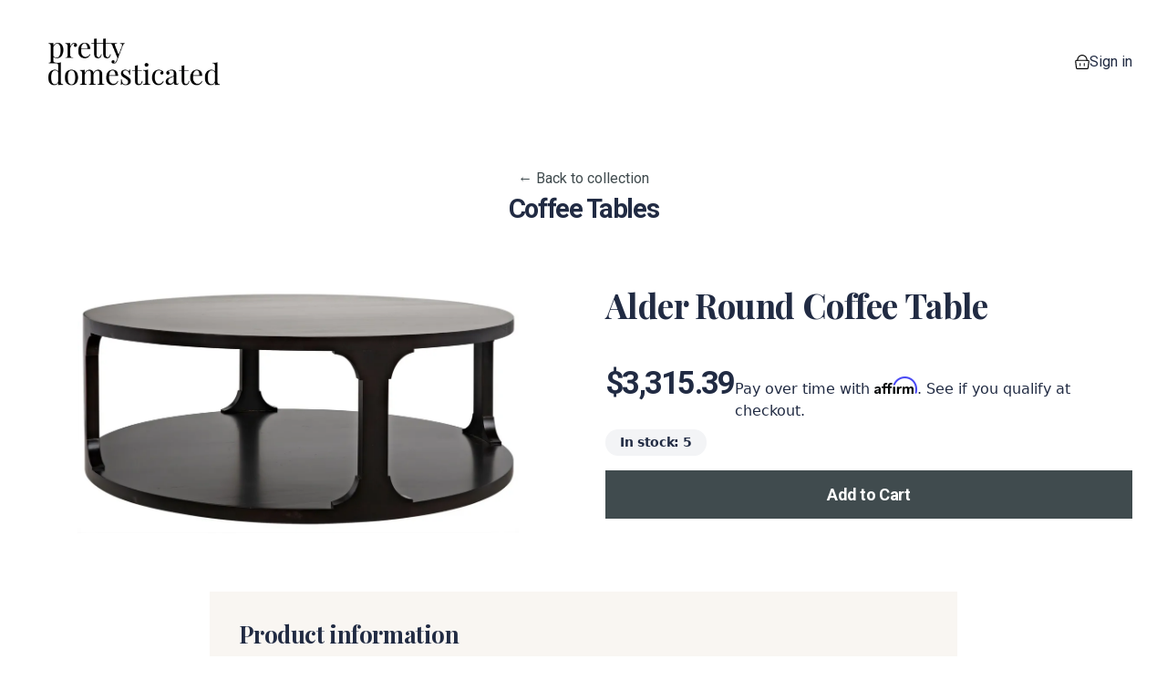

--- FILE ---
content_type: text/html; charset=utf-8
request_url: https://app.onsidedoor.com/s/766/collections/22633-coffee-tables/48366-gimso-round-coffee-table-alder
body_size: 12187
content:
<!DOCTYPE html>
<html lang="en">
  <head>
    <meta charset="utf-8" />
<meta name="viewport" content="width=device-width, initial-scale=1.0, maximum-scale=1.0" />
<meta name="robots" content="noindex">
<meta http-equiv="X-UA-Compatible" content="ie=edge">
<link rel="icon" type="image/png" href="https://app.onsidedoor.com/favicon-32x32.png">



  <meta property="og:title" content="Alder Round Coffee Table">
  <meta property="og:description" content="Coffee table, Gimso Round Coffee Table, Alder, Alder, #2, Espresso">
  <meta property="og:image" content="https://images.onsidedoor.com/vendors/cfc/gimso-round-coffee-table-alder/2c4ef8e8847334d4dde83610e72c48d5.jpg?fm=jpg&amp;tr=w-1200">
  <meta property="og:image:alt" content="Alder Round Coffee Table">
  <meta property="og:type" content="product">
  <meta property="og:url" content="https://app.onsidedoor.com/s/766/collections/22633-coffee-tables/48366-gimso-round-coffee-table-alder">
    <script>
  !function(){var analytics=window.analytics=window.analytics||[];if(!analytics.initialize)if(analytics.invoked)window.console&&console.error&&console.error("Segment snippet included twice.");else{analytics.invoked=!0;analytics.methods=["trackSubmit","trackClick","trackLink","trackForm","pageview","identify","reset","group","track","ready","alias","debug","page","once","off","on","addSourceMiddleware","addIntegrationMiddleware","setAnonymousId","addDestinationMiddleware"];analytics.factory=function(e){return function(){var t=Array.prototype.slice.call(arguments);t.unshift(e);analytics.push(t);return analytics}};for(var e=0;e<analytics.methods.length;e++){var key=analytics.methods[e];analytics[key]=analytics.factory(key)}analytics.load=function(key,e){var t=document.createElement("script");t.type="text/javascript";t.async=!0;t.src="https://cdn.segment.com/analytics.js/v1/" + key + "/analytics.min.js";var n=document.getElementsByTagName("script")[0];n.parentNode.insertBefore(t,n);analytics._loadOptions=e};analytics._writeKey="";analytics.SNIPPET_VERSION="4.15.2";
    analytics.load("");
  }}();
</script>

<script>
  window.analyticsData = {"user":{"id":null,"email":null,"fullName":null,"createdAt":null,"updatedAt":null,"type":"merchant"},"account":{"id":766,"name":"Pretty Domesticated"}};
</script>
  <script src='https://chat-assets.frontapp.com/v1/chat.bundle.js'></script>


  <script>
    window.frontSettings = {"chatId":"513fb431876e9c922bbd7a9a37b0da61","useDefaultLauncher":false}
  </script>
  <script src="https://js.stripe.com/v3" async></script>

<script>
  window.cdnSettings = {"assetUrl":""}
</script>
<script>
    _affirm_config = {
      public_api_key: "9HOZC4NCBXD56NV4",
      script: "https://cdn1.affirm.com/js/v2/affirm.js",
    };

    (function(m, g, n, d, a, e, h, c) {
      var b = m[n] || {}, k = document.createElement(e), p = document.getElementsByTagName(e)[0],
        l = function(a, b, c) {
          return function() {
            a[b]._.push([c, arguments])
          }
        }
      b[d] = l(b, d, "set")
      var f = b[d]
      b[a] = {}
      b[a]._ = []
      f._ = []
      b._ = []
      b[a][h] = l(b, a, h)
      b[c] = function() {
        b._.push([h, arguments])
      }
      a = 0
      for (c = "set add save post open empty reset on off trigger ready setProduct".split(" "); a < c.length; a++) f[c[a]] = l(b, d, c[a])
      a = 0
      for (c = ["get", "token", "url", "items"]; a < c.length; a++) f[c[a]] = function() {
      }
      k.async =
        ! 0
      k.src = g[e]
      p.parentNode.insertBefore(k, p)
      delete g[e]
      f(g)
      m[n] = b
    })(window, _affirm_config, "affirm", "checkout", "ui", "script", "ready", "jsReady")
  </script>
<meta name="sentry-trace" content="f6cab6eb72d14b2e87f4067cb8f98c57-70c8efa09a104751-0"/><meta name="baggage" content="sentry-trace_id=f6cab6eb72d14b2e87f4067cb8f98c57,sentry-sample_rate=0.2,sentry-transaction=%2Fs%2F%7Baccount%7D%2Fcollections%2F%7Bcollection%7D-%7Bcollection_handle%7D%2F%7Bproduct%7D-%7Bproduct_handle%7D,sentry-public_key=cdfc048b1a4d40b4a99bac479a004067,sentry-org_id=4504045472382976,sentry-release=aa9c03f652332550cccd379e1cd722f55dbf9566,sentry-environment=production,sentry-sampled=false,sentry-sample_rand=0.811611"/>

<script>
  window.sentrySettings = {"dsn":"https:\/\/3e43ae32d83c4e5d92dd08c31168c926@o4504045472382976.ingest.sentry.io\/4504442023837696","environment":"production","tracesSampleRate":0.02,"replaysSessionSampleRate":0,"replaysOnErrorSampleRate":0.01}
</script>
<link rel="preload" as="style" href="https://app.onsidedoor.com/shop/assets/app-uRQMmZ9r.css" /><link rel="modulepreload" href="https://app.onsidedoor.com/shop/assets/app-H-zYgVp8.js" /><link rel="stylesheet" href="https://app.onsidedoor.com/shop/assets/app-uRQMmZ9r.css" /><script type="module" src="https://app.onsidedoor.com/shop/assets/app-H-zYgVp8.js"></script>
    <link rel="preconnect" href="https://fonts.gstatic.com">
<link href="https://fonts.googleapis.com/css2?family=Playfair+Display:wght@700&family=Roboto:wght@400;500;700&display=swap" rel="stylesheet">

<style>
  :root {
    --color-primary: 64 75 78;
  }

  :root {
  --font-heading: 'Playfair Display', serif;
  --font-heading-weight: bold;
  --font-body: 'Roboto', sans-serif;
  --font-functional: 'Roboto', sans-serif;
}

html, body {
  letter-spacing: -0.011em;
}

h1, h2, h3, h4, h5, h6 {
  letter-spacing: -0.016em;
}

.c-product-preview__price {
  font-size: var(--text-4xl);
}

.p-product__price {
  font-size: var(--text-6xl);
}
</style>
    <script type="text/javascript">const Ziggy={"url":"https:\/\/app.onsidedoor.com","port":null,"defaults":{},"routes":{"shop.register.create":{"uri":"s\/{account}\/register","methods":["GET","HEAD"],"wheres":{"account":"[0-9]+"},"domain":"app.onsidedoor.com","parameters":["account"]},"shop.register.store":{"uri":"s\/{account}\/register","methods":["POST"],"wheres":{"account":"[0-9]+"},"domain":"app.onsidedoor.com","parameters":["account"],"bindings":{"account":"id"}},"shop.signin.create":{"uri":"s\/{account}\/signin","methods":["GET","HEAD"],"wheres":{"account":"[0-9]+"},"domain":"app.onsidedoor.com","parameters":["account"]},"shop.signin.store":{"uri":"s\/{account}\/signin","methods":["POST"],"wheres":{"account":"[0-9]+"},"domain":"app.onsidedoor.com","parameters":["account"]},"shop.signin.destroy":{"uri":"s\/{account}\/signout","methods":["DELETE"],"wheres":{"account":"[0-9]+"},"domain":"app.onsidedoor.com","parameters":["account"]},"shop.account.payment-methods.edit":{"uri":"s\/{account}\/account\/payment-methods","methods":["GET","HEAD"],"wheres":{"account":"[0-9]+"},"domain":"app.onsidedoor.com","parameters":["account"]},"shop.password-reset-link.create":{"uri":"s\/{account}\/forgot-password","methods":["GET","HEAD"],"wheres":{"account":"[0-9]+"},"domain":"app.onsidedoor.com","parameters":["account"]},"shop.password-reset-link.store":{"uri":"s\/{account}\/forgot-password","methods":["POST"],"wheres":{"account":"[0-9]+"},"domain":"app.onsidedoor.com","parameters":["account"]},"shop.password.edit":{"uri":"s\/{account}\/reset-password\/{token}","methods":["GET","HEAD"],"wheres":{"account":"[0-9]+"},"domain":"app.onsidedoor.com","parameters":["account","token"]},"shop.password.update":{"uri":"s\/{account}\/reset-password","methods":["PATCH"],"wheres":{"account":"[0-9]+"},"domain":"app.onsidedoor.com","parameters":["account"]},"shop.collections.embed.index":{"uri":"s\/{account}\/collections\/{collection}\/embed","methods":["GET","HEAD"],"wheres":{"account":"[0-9]+"},"domain":"app.onsidedoor.com","parameters":["account","collection"],"bindings":{"collection":"id"}},"shop.order-tracking.show":{"uri":"s\/{account}\/order-tracking\/{hash}","methods":["GET","HEAD"],"wheres":{"account":"[0-9]+"},"domain":"app.onsidedoor.com","parameters":["account","hash"]},"shop.order-tracking.payment-methods.edit":{"uri":"s\/{account}\/order-tracking\/{hash}\/payment-methods","methods":["GET","HEAD"],"wheres":{"account":"[0-9]+"},"domain":"app.onsidedoor.com","parameters":["account","hash"]},"shop.order-tracking.payment-retry.create":{"uri":"s\/{account}\/order-tracking\/{hash}\/payment-retry\/new","methods":["GET","HEAD"],"wheres":{"account":"[0-9]+"},"domain":"app.onsidedoor.com","parameters":["account","hash"]},"shop.order-tracking.payment-intent.show":{"uri":"s\/{account}\/order-tracking\/{hash}\/payment-intent","methods":["GET","HEAD"],"wheres":{"account":"[0-9]+"},"domain":"app.onsidedoor.com","parameters":["account","hash"]},"shop.collections.show":{"uri":"s\/{account}\/collections\/{collection}-{handle}","methods":["GET","HEAD"],"wheres":{"account":"[0-9]+"},"domain":"app.onsidedoor.com","parameters":["account","collection","handle"],"bindings":{"collection":"id"}},"shop.collections.products.show":{"uri":"s\/{account}\/collections\/{collection}-{collection_handle}\/{product}-{product_handle}","methods":["GET","HEAD"],"wheres":{"account":"[0-9]+"},"domain":"app.onsidedoor.com","parameters":["account","collection","collection_handle","product","product_handle"],"bindings":{"collection":"id"}},"shop.collections.proposals.show":{"uri":"s\/{account}\/collections\/{collection}-{collection_handle}\/proposal","methods":["GET","HEAD"],"wheres":{"account":"[0-9]+"},"domain":"app.onsidedoor.com","parameters":["account","collection","collection_handle"],"bindings":{"collection":"id"}},"shop.cart.proposal-application.store":{"uri":"s\/{account}\/cart\/proposal-application","methods":["POST"],"wheres":{"account":"[0-9]+"},"domain":"app.onsidedoor.com","parameters":["account"]},"shop.collections.proposals.products.show":{"uri":"s\/{account}\/collections\/{collection}-{collection_handle}\/proposal\/{product}-{product_handle}","methods":["GET","HEAD"],"wheres":{"account":"[0-9]+"},"domain":"app.onsidedoor.com","parameters":["account","collection","collection_handle","product","product_handle"],"bindings":{"collection":"id"}},"shop.orders.index":{"uri":"s\/{account}\/orders","methods":["GET","HEAD"],"wheres":{"account":"[0-9]+"},"domain":"app.onsidedoor.com","parameters":["account"]},"shop.orders.show":{"uri":"s\/{account}\/orders\/{order}","methods":["GET","HEAD"],"wheres":{"account":"[0-9]+"},"domain":"app.onsidedoor.com","parameters":["account","order"],"bindings":{"order":"id"}},"shop.orders.payment-retry.create":{"uri":"s\/{account}\/orders\/{order}\/payment-retry\/new","methods":["GET","HEAD"],"wheres":{"account":"[0-9]+"},"domain":"app.onsidedoor.com","parameters":["account","order"],"bindings":{"order":"id"}},"shop.orders.payment-intent.show":{"uri":"s\/{account}\/orders\/{order}\/payment-intent","methods":["GET","HEAD"],"wheres":{"account":"[0-9]+"},"domain":"app.onsidedoor.com","parameters":["account","order"],"bindings":{"order":"id"}},"shop.checkout.cart.create":{"uri":"s\/{account}\/cart","methods":["GET","HEAD"],"wheres":{"account":"[0-9]+"},"domain":"app.onsidedoor.com","parameters":["account"]},"shop.checkout.cart.store":{"uri":"s\/{account}\/cart","methods":["POST"],"wheres":{"account":"[0-9]+"},"domain":"app.onsidedoor.com","parameters":["account"]},"shop.checkout.coupon-uses.store":{"uri":"s\/{account}\/cart\/coupon-uses","methods":["POST"],"wheres":{"account":"[0-9]+"},"domain":"app.onsidedoor.com","parameters":["account"]},"shop.checkout.coupon-uses.destroy":{"uri":"s\/{account}\/cart\/coupon-uses\/{couponUse}","methods":["DELETE"],"wheres":{"account":"[0-9]+"},"domain":"app.onsidedoor.com","parameters":["account","couponUse"],"bindings":{"couponUse":"id"}},"shop.checkout.cart-items.store":{"uri":"s\/{account}\/cart-items","methods":["POST"],"wheres":{"account":"[0-9]+"},"domain":"app.onsidedoor.com","parameters":["account"]},"shop.checkout.cart-items.update":{"uri":"s\/{account}\/cart-items\/{line_item}","methods":["PUT","PATCH"],"wheres":{"account":"[0-9]+"},"domain":"app.onsidedoor.com","parameters":["account","line_item"]},"shop.checkout.cart-items.destroy":{"uri":"s\/{account}\/cart-items\/{line_item}","methods":["DELETE"],"wheres":{"account":"[0-9]+"},"domain":"app.onsidedoor.com","parameters":["account","line_item"]},"shop.checkout.cart-items.shipping-option.update":{"uri":"s\/{account}\/cart-items\/{line_item}\/shipping-option","methods":["PUT","PATCH"],"wheres":{"account":"[0-9]+"},"domain":"app.onsidedoor.com","parameters":["account","line_item"]},"shop.checkout.signin.create":{"uri":"s\/{account}\/checkout\/account","methods":["GET","HEAD"],"wheres":{"account":"[0-9]+"},"domain":"app.onsidedoor.com","parameters":["account"]},"shop.checkout.signin.store":{"uri":"s\/{account}\/checkout\/signin","methods":["POST"],"wheres":{"account":"[0-9]+"},"domain":"app.onsidedoor.com","parameters":["account"]},"shop.checkout.address.create":{"uri":"s\/{account}\/address\/new","methods":["GET","HEAD"],"wheres":{"account":"[0-9]+"},"domain":"app.onsidedoor.com","parameters":["account"]},"shop.checkout.address.store":{"uri":"s\/{account}\/address","methods":["POST"],"wheres":{"account":"[0-9]+"},"domain":"app.onsidedoor.com","parameters":["account"]},"shop.checkout.delivery.create":{"uri":"s\/{account}\/delivery\/new","methods":["GET","HEAD"],"wheres":{"account":"[0-9]+"},"domain":"app.onsidedoor.com","parameters":["account"]},"shop.checkout.delivery.store":{"uri":"s\/{account}\/delivery","methods":["POST"],"wheres":{"account":"[0-9]+"},"domain":"app.onsidedoor.com","parameters":["account"]},"shop.checkout.payment.create":{"uri":"s\/{account}\/payment\/new","methods":["GET","HEAD"],"wheres":{"account":"[0-9]+"},"domain":"app.onsidedoor.com","parameters":["account"]},"shop.checkout.payment.store":{"uri":"s\/{account}\/payment","methods":["POST"],"wheres":{"account":"[0-9]+"},"domain":"app.onsidedoor.com","parameters":["account"]},"shop.checkout.payment.intent":{"uri":"s\/{account}\/payment\/intent","methods":["POST"],"wheres":{"account":"[0-9]+"},"domain":"app.onsidedoor.com","parameters":["account"]},"shop.checkout.site-credit-balance-use.store":{"uri":"s\/{account}\/site-credit-balance-use","methods":["POST"],"wheres":{"account":"[0-9]+"},"domain":"app.onsidedoor.com","parameters":["account"]},"shop.checkout.site-credit-balance-use.destroy":{"uri":"s\/{account}\/site-credit-balance-use","methods":["DELETE"],"wheres":{"account":"[0-9]+"},"domain":"app.onsidedoor.com","parameters":["account"]},"shop.invoices.show":{"uri":"s\/{account}\/invoices\/{invoice}","methods":["GET","HEAD"],"wheres":{"account":"[0-9]+"},"domain":"app.onsidedoor.com","parameters":["account","invoice"],"bindings":{"invoice":"id"}},"shop.home":{"uri":"s\/{account}","methods":["GET","HEAD"],"wheres":{"account":"[0-9]+"},"domain":"app.onsidedoor.com","parameters":["account"]},"shop.designer-site-page.show":{"uri":"s\/{account}\/{pagePath}","methods":["GET","HEAD"],"wheres":{"account":"[0-9]+"},"domain":"app.onsidedoor.com","parameters":["account","pagePath"]},"shop.preload.cart.create":{"uri":"s\/{account}\/preload\/collections\/{collection}\/cart\/{products}\/new","methods":["GET","HEAD"],"wheres":{"account":"[0-9]+"},"domain":"app.onsidedoor.com","parameters":["account","collection","products"],"bindings":{"collection":"id"}}}};!function(t,e){"object"==typeof exports&&"undefined"!=typeof module?module.exports=e():"function"==typeof define&&define.amd?define(e):(t||self).route=e()}(this,function(){function t(t,e){for(var n=0;n<e.length;n++){var r=e[n];r.enumerable=r.enumerable||!1,r.configurable=!0,"value"in r&&(r.writable=!0),Object.defineProperty(t,u(r.key),r)}}function e(e,n,r){return n&&t(e.prototype,n),r&&t(e,r),Object.defineProperty(e,"prototype",{writable:!1}),e}function n(){return n=Object.assign?Object.assign.bind():function(t){for(var e=1;e<arguments.length;e++){var n=arguments[e];for(var r in n)({}).hasOwnProperty.call(n,r)&&(t[r]=n[r])}return t},n.apply(null,arguments)}function r(t){return r=Object.setPrototypeOf?Object.getPrototypeOf.bind():function(t){return t.__proto__||Object.getPrototypeOf(t)},r(t)}function o(){try{var t=!Boolean.prototype.valueOf.call(Reflect.construct(Boolean,[],function(){}))}catch(t){}return(o=function(){return!!t})()}function i(t,e){return i=Object.setPrototypeOf?Object.setPrototypeOf.bind():function(t,e){return t.__proto__=e,t},i(t,e)}function u(t){var e=function(t){if("object"!=typeof t||!t)return t;var e=t[Symbol.toPrimitive];if(void 0!==e){var n=e.call(t,"string");if("object"!=typeof n)return n;throw new TypeError("@@toPrimitive must return a primitive value.")}return String(t)}(t);return"symbol"==typeof e?e:e+""}function f(t){var e="function"==typeof Map?new Map:void 0;return f=function(t){if(null===t||!function(t){try{return-1!==Function.toString.call(t).indexOf("[native code]")}catch(e){return"function"==typeof t}}(t))return t;if("function"!=typeof t)throw new TypeError("Super expression must either be null or a function");if(void 0!==e){if(e.has(t))return e.get(t);e.set(t,n)}function n(){return function(t,e,n){if(o())return Reflect.construct.apply(null,arguments);var r=[null];r.push.apply(r,e);var u=new(t.bind.apply(t,r));return n&&i(u,n.prototype),u}(t,arguments,r(this).constructor)}return n.prototype=Object.create(t.prototype,{constructor:{value:n,enumerable:!1,writable:!0,configurable:!0}}),i(n,t)},f(t)}const c=String.prototype.replace,l=/%20/g,a={RFC1738:function(t){return c.call(t,l,"+")},RFC3986:function(t){return String(t)}};var s="RFC3986";const p=Object.prototype.hasOwnProperty,y=Array.isArray,d=function(){const t=[];for(let e=0;e<256;++e)t.push("%"+((e<16?"0":"")+e.toString(16)).toUpperCase());return t}(),b=function t(e,n,r){if(!n)return e;if("object"!=typeof n){if(y(e))e.push(n);else{if(!e||"object"!=typeof e)return[e,n];(r&&(r.plainObjects||r.allowPrototypes)||!p.call(Object.prototype,n))&&(e[n]=!0)}return e}if(!e||"object"!=typeof e)return[e].concat(n);let o=e;return y(e)&&!y(n)&&(o=function(t,e){const n=e&&e.plainObjects?Object.create(null):{};for(let e=0;e<t.length;++e)void 0!==t[e]&&(n[e]=t[e]);return n}(e,r)),y(e)&&y(n)?(n.forEach(function(n,o){if(p.call(e,o)){const i=e[o];i&&"object"==typeof i&&n&&"object"==typeof n?e[o]=t(i,n,r):e.push(n)}else e[o]=n}),e):Object.keys(n).reduce(function(e,o){const i=n[o];return e[o]=p.call(e,o)?t(e[o],i,r):i,e},o)},h=1024,v=function(t,e){return[].concat(t,e)},m=function(t,e){if(y(t)){const n=[];for(let r=0;r<t.length;r+=1)n.push(e(t[r]));return n}return e(t)},g=Object.prototype.hasOwnProperty,w={brackets:function(t){return t+"[]"},comma:"comma",indices:function(t,e){return t+"["+e+"]"},repeat:function(t){return t}},j=Array.isArray,O=Array.prototype.push,E=function(t,e){O.apply(t,j(e)?e:[e])},T=Date.prototype.toISOString,R={addQueryPrefix:!1,allowDots:!1,allowEmptyArrays:!1,arrayFormat:"indices",charset:"utf-8",charsetSentinel:!1,delimiter:"&",encode:!0,encodeDotInKeys:!1,encoder:function(t,e,n,r,o){if(0===t.length)return t;let i=t;if("symbol"==typeof t?i=Symbol.prototype.toString.call(t):"string"!=typeof t&&(i=String(t)),"iso-8859-1"===n)return escape(i).replace(/%u[0-9a-f]{4}/gi,function(t){return"%26%23"+parseInt(t.slice(2),16)+"%3B"});let u="";for(let t=0;t<i.length;t+=h){const e=i.length>=h?i.slice(t,t+h):i,n=[];for(let t=0;t<e.length;++t){let r=e.charCodeAt(t);45===r||46===r||95===r||126===r||r>=48&&r<=57||r>=65&&r<=90||r>=97&&r<=122||"RFC1738"===o&&(40===r||41===r)?n[n.length]=e.charAt(t):r<128?n[n.length]=d[r]:r<2048?n[n.length]=d[192|r>>6]+d[128|63&r]:r<55296||r>=57344?n[n.length]=d[224|r>>12]+d[128|r>>6&63]+d[128|63&r]:(t+=1,r=65536+((1023&r)<<10|1023&e.charCodeAt(t)),n[n.length]=d[240|r>>18]+d[128|r>>12&63]+d[128|r>>6&63]+d[128|63&r])}u+=n.join("")}return u},encodeValuesOnly:!1,format:s,formatter:a[s],indices:!1,serializeDate:function(t){return T.call(t)},skipNulls:!1,strictNullHandling:!1},S={},k=function(t,e,n,r,o,i,u,f,c,l,a,s,p,y,d,b,h,v){let g=t,w=v,O=0,T=!1;for(;void 0!==(w=w.get(S))&&!T;){const e=w.get(t);if(O+=1,void 0!==e){if(e===O)throw new RangeError("Cyclic object value");T=!0}void 0===w.get(S)&&(O=0)}if("function"==typeof l?g=l(e,g):g instanceof Date?g=p(g):"comma"===n&&j(g)&&(g=m(g,function(t){return t instanceof Date?p(t):t})),null===g){if(i)return c&&!b?c(e,R.encoder,h,"key",y):e;g=""}if("string"==typeof(A=g)||"number"==typeof A||"boolean"==typeof A||"symbol"==typeof A||"bigint"==typeof A||function(t){return!(!t||"object"!=typeof t||!(t.constructor&&t.constructor.isBuffer&&t.constructor.isBuffer(t)))}(g))return c?[d(b?e:c(e,R.encoder,h,"key",y))+"="+d(c(g,R.encoder,h,"value",y))]:[d(e)+"="+d(String(g))];var A;const D=[];if(void 0===g)return D;let I;if("comma"===n&&j(g))b&&c&&(g=m(g,c)),I=[{value:g.length>0?g.join(",")||null:void 0}];else if(j(l))I=l;else{const t=Object.keys(g);I=a?t.sort(a):t}const $=f?e.replace(/\./g,"%2E"):e,N=r&&j(g)&&1===g.length?$+"[]":$;if(o&&j(g)&&0===g.length)return N+"[]";for(let e=0;e<I.length;++e){const m=I[e],w="object"==typeof m&&void 0!==m.value?m.value:g[m];if(u&&null===w)continue;const T=s&&f?m.replace(/\./g,"%2E"):m,R=j(g)?"function"==typeof n?n(N,T):N:N+(s?"."+T:"["+T+"]");v.set(t,O);const A=new WeakMap;A.set(S,v),E(D,k(w,R,n,r,o,i,u,f,"comma"===n&&b&&j(g)?null:c,l,a,s,p,y,d,b,h,A))}return D},A=Object.prototype.hasOwnProperty,D=Array.isArray,I={allowDots:!1,allowEmptyArrays:!1,allowPrototypes:!1,allowSparse:!1,arrayLimit:20,charset:"utf-8",charsetSentinel:!1,comma:!1,decodeDotInKeys:!1,decoder:function(t,e,n){const r=t.replace(/\+/g," ");if("iso-8859-1"===n)return r.replace(/%[0-9a-f]{2}/gi,unescape);try{return decodeURIComponent(r)}catch(t){return r}},delimiter:"&",depth:5,duplicates:"combine",ignoreQueryPrefix:!1,interpretNumericEntities:!1,parameterLimit:1e3,parseArrays:!0,plainObjects:!1,strictNullHandling:!1},$=function(t){return t.replace(/&#(\d+);/g,function(t,e){return String.fromCharCode(parseInt(e,10))})},N=function(t,e){return t&&"string"==typeof t&&e.comma&&t.indexOf(",")>-1?t.split(","):t},x=function(t,e,n,r){if(!t)return;const o=n.allowDots?t.replace(/\.([^.[]+)/g,"[$1]"):t,i=/(\[[^[\]]*])/g;let u=n.depth>0&&/(\[[^[\]]*])/.exec(o);const f=u?o.slice(0,u.index):o,c=[];if(f){if(!n.plainObjects&&A.call(Object.prototype,f)&&!n.allowPrototypes)return;c.push(f)}let l=0;for(;n.depth>0&&null!==(u=i.exec(o))&&l<n.depth;){if(l+=1,!n.plainObjects&&A.call(Object.prototype,u[1].slice(1,-1))&&!n.allowPrototypes)return;c.push(u[1])}return u&&c.push("["+o.slice(u.index)+"]"),function(t,e,n,r){let o=r?e:N(e,n);for(let e=t.length-1;e>=0;--e){let r;const i=t[e];if("[]"===i&&n.parseArrays)r=n.allowEmptyArrays&&""===o?[]:[].concat(o);else{r=n.plainObjects?Object.create(null):{};const t="["===i.charAt(0)&&"]"===i.charAt(i.length-1)?i.slice(1,-1):i,e=n.decodeDotInKeys?t.replace(/%2E/g,"."):t,u=parseInt(e,10);n.parseArrays||""!==e?!isNaN(u)&&i!==e&&String(u)===e&&u>=0&&n.parseArrays&&u<=n.arrayLimit?(r=[],r[u]=o):"__proto__"!==e&&(r[e]=o):r={0:o}}o=r}return o}(c,e,n,r)};function C(t,e){const n=function(t){if(!t)return I;if(void 0!==t.allowEmptyArrays&&"boolean"!=typeof t.allowEmptyArrays)throw new TypeError("`allowEmptyArrays` option can only be `true` or `false`, when provided");if(void 0!==t.decodeDotInKeys&&"boolean"!=typeof t.decodeDotInKeys)throw new TypeError("`decodeDotInKeys` option can only be `true` or `false`, when provided");if(null!=t.decoder&&"function"!=typeof t.decoder)throw new TypeError("Decoder has to be a function.");if(void 0!==t.charset&&"utf-8"!==t.charset&&"iso-8859-1"!==t.charset)throw new TypeError("The charset option must be either utf-8, iso-8859-1, or undefined");const e=void 0===t.charset?I.charset:t.charset,n=void 0===t.duplicates?I.duplicates:t.duplicates;if("combine"!==n&&"first"!==n&&"last"!==n)throw new TypeError("The duplicates option must be either combine, first, or last");return{allowDots:void 0===t.allowDots?!0===t.decodeDotInKeys||I.allowDots:!!t.allowDots,allowEmptyArrays:"boolean"==typeof t.allowEmptyArrays?!!t.allowEmptyArrays:I.allowEmptyArrays,allowPrototypes:"boolean"==typeof t.allowPrototypes?t.allowPrototypes:I.allowPrototypes,allowSparse:"boolean"==typeof t.allowSparse?t.allowSparse:I.allowSparse,arrayLimit:"number"==typeof t.arrayLimit?t.arrayLimit:I.arrayLimit,charset:e,charsetSentinel:"boolean"==typeof t.charsetSentinel?t.charsetSentinel:I.charsetSentinel,comma:"boolean"==typeof t.comma?t.comma:I.comma,decodeDotInKeys:"boolean"==typeof t.decodeDotInKeys?t.decodeDotInKeys:I.decodeDotInKeys,decoder:"function"==typeof t.decoder?t.decoder:I.decoder,delimiter:"string"==typeof t.delimiter||(r=t.delimiter,"[object RegExp]"===Object.prototype.toString.call(r))?t.delimiter:I.delimiter,depth:"number"==typeof t.depth||!1===t.depth?+t.depth:I.depth,duplicates:n,ignoreQueryPrefix:!0===t.ignoreQueryPrefix,interpretNumericEntities:"boolean"==typeof t.interpretNumericEntities?t.interpretNumericEntities:I.interpretNumericEntities,parameterLimit:"number"==typeof t.parameterLimit?t.parameterLimit:I.parameterLimit,parseArrays:!1!==t.parseArrays,plainObjects:"boolean"==typeof t.plainObjects?t.plainObjects:I.plainObjects,strictNullHandling:"boolean"==typeof t.strictNullHandling?t.strictNullHandling:I.strictNullHandling};var r}(e);if(""===t||null==t)return n.plainObjects?Object.create(null):{};const r="string"==typeof t?function(t,e){const n={__proto__:null},r=(e.ignoreQueryPrefix?t.replace(/^\?/,""):t).split(e.delimiter,Infinity===e.parameterLimit?void 0:e.parameterLimit);let o,i=-1,u=e.charset;if(e.charsetSentinel)for(o=0;o<r.length;++o)0===r[o].indexOf("utf8=")&&("utf8=%E2%9C%93"===r[o]?u="utf-8":"utf8=%26%2310003%3B"===r[o]&&(u="iso-8859-1"),i=o,o=r.length);for(o=0;o<r.length;++o){if(o===i)continue;const t=r[o],f=t.indexOf("]="),c=-1===f?t.indexOf("="):f+1;let l,a;-1===c?(l=e.decoder(t,I.decoder,u,"key"),a=e.strictNullHandling?null:""):(l=e.decoder(t.slice(0,c),I.decoder,u,"key"),a=m(N(t.slice(c+1),e),function(t){return e.decoder(t,I.decoder,u,"value")})),a&&e.interpretNumericEntities&&"iso-8859-1"===u&&(a=$(a)),t.indexOf("[]=")>-1&&(a=D(a)?[a]:a);const s=A.call(n,l);s&&"combine"===e.duplicates?n[l]=v(n[l],a):s&&"last"!==e.duplicates||(n[l]=a)}return n}(t,n):t;let o=n.plainObjects?Object.create(null):{};const i=Object.keys(r);for(let e=0;e<i.length;++e){const u=i[e],f=x(u,r[u],n,"string"==typeof t);o=b(o,f,n)}return!0===n.allowSparse?o:function(t){const e=[{obj:{o:t},prop:"o"}],n=[];for(let t=0;t<e.length;++t){const r=e[t],o=r.obj[r.prop],i=Object.keys(o);for(let t=0;t<i.length;++t){const r=i[t],u=o[r];"object"==typeof u&&null!==u&&-1===n.indexOf(u)&&(e.push({obj:o,prop:r}),n.push(u))}}return function(t){for(;t.length>1;){const e=t.pop(),n=e.obj[e.prop];if(y(n)){const t=[];for(let e=0;e<n.length;++e)void 0!==n[e]&&t.push(n[e]);e.obj[e.prop]=t}}}(e),t}(o)}var P=/*#__PURE__*/function(){function t(t,e,n){var r,o;this.name=t,this.definition=e,this.bindings=null!=(r=e.bindings)?r:{},this.wheres=null!=(o=e.wheres)?o:{},this.config=n}var n=t.prototype;return n.matchesUrl=function(t){var e,n=this;if(!this.definition.methods.includes("GET"))return!1;var r=this.template.replace(/[.*+$()[\]]/g,"\\$&").replace(/(\/?){([^}?]*)(\??)}/g,function(t,e,r,o){var i,u="(?<"+r+">"+((null==(i=n.wheres[r])?void 0:i.replace(/(^\^)|(\$$)/g,""))||"[^/?]+")+")";return o?"("+e+u+")?":""+e+u}).replace(/^\w+:\/\//,""),o=t.replace(/^\w+:\/\//,"").split("?"),i=o[0],u=o[1],f=null!=(e=new RegExp("^"+r+"/?$").exec(i))?e:new RegExp("^"+r+"/?$").exec(decodeURI(i));if(f){for(var c in f.groups)f.groups[c]="string"==typeof f.groups[c]?decodeURIComponent(f.groups[c]):f.groups[c];return{params:f.groups,query:C(u)}}return!1},n.compile=function(t){var e=this;return this.parameterSegments.length?this.template.replace(/{([^}?]+)(\??)}/g,function(n,r,o){var i,u;if(!o&&[null,void 0].includes(t[r]))throw new Error("Ziggy error: '"+r+"' parameter is required for route '"+e.name+"'.");if(e.wheres[r]&&!new RegExp("^"+(o?"("+e.wheres[r]+")?":e.wheres[r])+"$").test(null!=(u=t[r])?u:""))throw new Error("Ziggy error: '"+r+"' parameter '"+t[r]+"' does not match required format '"+e.wheres[r]+"' for route '"+e.name+"'.");return encodeURI(null!=(i=t[r])?i:"").replace(/%7C/g,"|").replace(/%25/g,"%").replace(/\$/g,"%24")}).replace(this.config.absolute?/(\.[^/]+?)(\/\/)/:/(^)(\/\/)/,"$1/").replace(/\/+$/,""):this.template},e(t,[{key:"template",get:function(){var t=(this.origin+"/"+this.definition.uri).replace(/\/+$/,"");return""===t?"/":t}},{key:"origin",get:function(){return this.config.absolute?this.definition.domain?""+this.config.url.match(/^\w+:\/\//)[0]+this.definition.domain+(this.config.port?":"+this.config.port:""):this.config.url:""}},{key:"parameterSegments",get:function(){var t,e;return null!=(t=null==(e=this.template.match(/{[^}?]+\??}/g))?void 0:e.map(function(t){return{name:t.replace(/{|\??}/g,""),required:!/\?}$/.test(t)}}))?t:[]}}])}(),_=/*#__PURE__*/function(t){function r(e,r,o,i){var u;if(void 0===o&&(o=!0),(u=t.call(this)||this).t=null!=i?i:"undefined"!=typeof Ziggy?Ziggy:null==globalThis?void 0:globalThis.Ziggy,!u.t&&"undefined"!=typeof document&&document.getElementById("ziggy-routes-json")&&(globalThis.Ziggy=JSON.parse(document.getElementById("ziggy-routes-json").textContent),u.t=globalThis.Ziggy),u.t=n({},u.t,{absolute:o}),e){if(!u.t.routes[e])throw new Error("Ziggy error: route '"+e+"' is not in the route list.");u.i=new P(e,u.t.routes[e],u.t),u.u=u.l(r)}return u}var o,u;u=t,(o=r).prototype=Object.create(u.prototype),o.prototype.constructor=o,i(o,u);var f=r.prototype;return f.toString=function(){var t=this,e=Object.keys(this.u).filter(function(e){return!t.i.parameterSegments.some(function(t){return t.name===e})}).filter(function(t){return"_query"!==t}).reduce(function(e,r){var o;return n({},e,((o={})[r]=t.u[r],o))},{});return this.i.compile(this.u)+function(t,e){let n=t;const r=function(t){if(!t)return R;if(void 0!==t.allowEmptyArrays&&"boolean"!=typeof t.allowEmptyArrays)throw new TypeError("`allowEmptyArrays` option can only be `true` or `false`, when provided");if(void 0!==t.encodeDotInKeys&&"boolean"!=typeof t.encodeDotInKeys)throw new TypeError("`encodeDotInKeys` option can only be `true` or `false`, when provided");if(null!=t.encoder&&"function"!=typeof t.encoder)throw new TypeError("Encoder has to be a function.");const e=t.charset||R.charset;if(void 0!==t.charset&&"utf-8"!==t.charset&&"iso-8859-1"!==t.charset)throw new TypeError("The charset option must be either utf-8, iso-8859-1, or undefined");let n=s;if(void 0!==t.format){if(!g.call(a,t.format))throw new TypeError("Unknown format option provided.");n=t.format}const r=a[n];let o,i=R.filter;if(("function"==typeof t.filter||j(t.filter))&&(i=t.filter),o=t.arrayFormat in w?t.arrayFormat:"indices"in t?t.indices?"indices":"repeat":R.arrayFormat,"commaRoundTrip"in t&&"boolean"!=typeof t.commaRoundTrip)throw new TypeError("`commaRoundTrip` must be a boolean, or absent");return{addQueryPrefix:"boolean"==typeof t.addQueryPrefix?t.addQueryPrefix:R.addQueryPrefix,allowDots:void 0===t.allowDots?!0===t.encodeDotInKeys||R.allowDots:!!t.allowDots,allowEmptyArrays:"boolean"==typeof t.allowEmptyArrays?!!t.allowEmptyArrays:R.allowEmptyArrays,arrayFormat:o,charset:e,charsetSentinel:"boolean"==typeof t.charsetSentinel?t.charsetSentinel:R.charsetSentinel,commaRoundTrip:t.commaRoundTrip,delimiter:void 0===t.delimiter?R.delimiter:t.delimiter,encode:"boolean"==typeof t.encode?t.encode:R.encode,encodeDotInKeys:"boolean"==typeof t.encodeDotInKeys?t.encodeDotInKeys:R.encodeDotInKeys,encoder:"function"==typeof t.encoder?t.encoder:R.encoder,encodeValuesOnly:"boolean"==typeof t.encodeValuesOnly?t.encodeValuesOnly:R.encodeValuesOnly,filter:i,format:n,formatter:r,serializeDate:"function"==typeof t.serializeDate?t.serializeDate:R.serializeDate,skipNulls:"boolean"==typeof t.skipNulls?t.skipNulls:R.skipNulls,sort:"function"==typeof t.sort?t.sort:null,strictNullHandling:"boolean"==typeof t.strictNullHandling?t.strictNullHandling:R.strictNullHandling}}(e);let o,i;"function"==typeof r.filter?(i=r.filter,n=i("",n)):j(r.filter)&&(i=r.filter,o=i);const u=[];if("object"!=typeof n||null===n)return"";const f=w[r.arrayFormat],c="comma"===f&&r.commaRoundTrip;o||(o=Object.keys(n)),r.sort&&o.sort(r.sort);const l=new WeakMap;for(let t=0;t<o.length;++t){const e=o[t];r.skipNulls&&null===n[e]||E(u,k(n[e],e,f,c,r.allowEmptyArrays,r.strictNullHandling,r.skipNulls,r.encodeDotInKeys,r.encode?r.encoder:null,r.filter,r.sort,r.allowDots,r.serializeDate,r.format,r.formatter,r.encodeValuesOnly,r.charset,l))}const p=u.join(r.delimiter);let y=!0===r.addQueryPrefix?"?":"";return r.charsetSentinel&&(y+="iso-8859-1"===r.charset?"utf8=%26%2310003%3B&":"utf8=%E2%9C%93&"),p.length>0?y+p:""}(n({},e,this.u._query),{addQueryPrefix:!0,arrayFormat:"indices",encodeValuesOnly:!0,skipNulls:!0,encoder:function(t,e){return"boolean"==typeof t?Number(t):e(t)}})},f.p=function(t){var e=this;t?this.t.absolute&&t.startsWith("/")&&(t=this.h().host+t):t=this.v();var r={},o=Object.entries(this.t.routes).find(function(n){return r=new P(n[0],n[1],e.t).matchesUrl(t)})||[void 0,void 0];return n({name:o[0]},r,{route:o[1]})},f.v=function(){var t=this.h(),e=t.pathname,n=t.search;return(this.t.absolute?t.host+e:e.replace(this.t.url.replace(/^\w*:\/\/[^/]+/,""),"").replace(/^\/+/,"/"))+n},f.current=function(t,e){var r=this.p(),o=r.name,i=r.params,u=r.query,f=r.route;if(!t)return o;var c=new RegExp("^"+t.replace(/\./g,"\\.").replace(/\*/g,".*")+"$").test(o);if([null,void 0].includes(e)||!c)return c;var l=new P(o,f,this.t);e=this.l(e,l);var a=n({},i,u);if(Object.values(e).every(function(t){return!t})&&!Object.values(a).some(function(t){return void 0!==t}))return!0;var s=function(t,e){return Object.entries(t).every(function(t){var n=t[0],r=t[1];return Array.isArray(r)&&Array.isArray(e[n])?r.every(function(t){return e[n].includes(t)||e[n].includes(decodeURIComponent(t))}):"object"==typeof r&&"object"==typeof e[n]&&null!==r&&null!==e[n]?s(r,e[n]):e[n]==r||e[n]==decodeURIComponent(r)})};return s(e,a)},f.h=function(){var t,e,n,r,o,i,u="undefined"!=typeof window?window.location:{},f=u.host,c=u.pathname,l=u.search;return{host:null!=(t=null==(e=this.t.location)?void 0:e.host)?t:void 0===f?"":f,pathname:null!=(n=null==(r=this.t.location)?void 0:r.pathname)?n:void 0===c?"":c,search:null!=(o=null==(i=this.t.location)?void 0:i.search)?o:void 0===l?"":l}},f.has=function(t){return this.t.routes.hasOwnProperty(t)},f.l=function(t,e){var r=this;void 0===t&&(t={}),void 0===e&&(e=this.i),null!=t||(t={}),t=["string","number"].includes(typeof t)?[t]:t;var o=e.parameterSegments.filter(function(t){return!r.t.defaults[t.name]});if(Array.isArray(t))t=t.reduce(function(t,e,r){var i,u;return n({},t,o[r]?((i={})[o[r].name]=e,i):"object"==typeof e?e:((u={})[e]="",u))},{});else if(1===o.length&&!t[o[0].name]&&(t.hasOwnProperty(Object.values(e.bindings)[0])||t.hasOwnProperty("id"))){var i;(i={})[o[0].name]=t,t=i}return n({},this.m(e),this.j(t,e))},f.m=function(t){var e=this;return t.parameterSegments.filter(function(t){return e.t.defaults[t.name]}).reduce(function(t,r,o){var i,u=r.name;return n({},t,((i={})[u]=e.t.defaults[u],i))},{})},f.j=function(t,e){var r=e.bindings,o=e.parameterSegments;return Object.entries(t).reduce(function(t,e){var i,u,f=e[0],c=e[1];if(!c||"object"!=typeof c||Array.isArray(c)||!o.some(function(t){return t.name===f}))return n({},t,((u={})[f]=c,u));if(!c.hasOwnProperty(r[f])){if(!c.hasOwnProperty("id"))throw new Error("Ziggy error: object passed as '"+f+"' parameter is missing route model binding key '"+r[f]+"'.");r[f]="id"}return n({},t,((i={})[f]=c[r[f]],i))},{})},f.valueOf=function(){return this.toString()},e(r,[{key:"params",get:function(){var t=this.p();return n({},t.params,t.query)}},{key:"routeParams",get:function(){return this.p().params}},{key:"queryParams",get:function(){return this.p().query}}])}(/*#__PURE__*/f(String));return function(t,e,n,r){var o=new _(t,e,n,r);return t?o.toString():o}});
</script>
    
    <meta charset="utf-8" />
    <meta name="viewport" content="width=device-width, initial-scale=1">
    <meta name="csrf-token" content="I0KceaC6E9ULFzSzu06fNDJnXSLmjj61hAKGbioV">

    
    
    
          <meta name="theme-color" content="#ffffff">
    
    <link rel="icon" type="image/png" href="https://app.onsidedoor.com/favicon-32x32.png">
    <link rel="preconnect" href="https://use.typekit.net">

    <meta name="sentry-trace" content="f6cab6eb72d14b2e87f4067cb8f98c57-70c8efa09a104751-0"/><meta name="baggage" content="sentry-trace_id=f6cab6eb72d14b2e87f4067cb8f98c57,sentry-sample_rate=0.2,sentry-transaction=%2Fs%2F%7Baccount%7D%2Fcollections%2F%7Bcollection%7D-%7Bcollection_handle%7D%2F%7Bproduct%7D-%7Bproduct_handle%7D,sentry-public_key=cdfc048b1a4d40b4a99bac479a004067,sentry-org_id=4504045472382976,sentry-release=aa9c03f652332550cccd379e1cd722f55dbf9566,sentry-environment=production,sentry-sampled=false,sentry-sample_rand=0.811611"/>

    <link rel="modulepreload" href="https://app.onsidedoor.com/shop/assets/app-H-zYgVp8.js" /><script type="module" src="https://app.onsidedoor.com/shop/assets/app-H-zYgVp8.js"></script>
  </head>
  <body class="[ bg-canvas text-stroke font-body antialiased min-h-screen tracking-normal ]">
    <div id="app" data-page="{&quot;component&quot;:&quot;collections\/products\/show&quot;,&quot;props&quot;:{&quot;errors&quot;:{},&quot;account&quot;:{&quot;id&quot;:766,&quot;name&quot;:&quot;Pretty Domesticated&quot;,&quot;theme&quot;:{&quot;branding&quot;:&quot;logo&quot;,&quot;color&quot;:&quot;#404b4e&quot;,&quot;theme_background_base_hex_color&quot;:&quot;#5A421B&quot;,&quot;typography&quot;:&quot;App\\Models\\Typography\\Playfair&quot;,&quot;logo_url_override&quot;:null},&quot;public_contact_info&quot;:null,&quot;image&quot;:{&quot;id&quot;:null,&quot;exists&quot;:true,&quot;url&quot;:&quot;https:\/\/images.onsidedoor.com\/images\/snEC3Fck5Qo7Hjb0R6hYhm9REeYnqyIvQbpRfAsX.jpg?fm=jpg&amp;tr=w-700&quot;,&quot;is_featured&quot;:false},&quot;show_affirm_product_promotional_messaging&quot;:true,&quot;designer_sites_subscription&quot;:null},&quot;designer_site_page_links&quot;:[],&quot;domain&quot;:null,&quot;header&quot;:{&quot;total_cart_items&quot;:0},&quot;auth&quot;:{&quot;is_signed_in&quot;:false,&quot;user&quot;:null},&quot;flash&quot;:{&quot;message&quot;:null,&quot;item&quot;:null},&quot;features&quot;:{&quot;admin\/manage-feature-flags&quot;:false,&quot;admin\/manage-post-purchase-charges&quot;:false,&quot;admin\/cancel-payment-intents&quot;:false,&quot;admin\/confirm-payouts&quot;:false,&quot;admin\/is-super-admin&quot;:false,&quot;admin\/is-dev-admin&quot;:false,&quot;site-credit&quot;:false,&quot;admin\/manage-ad-campaigns&quot;:false,&quot;merchant\/theme-logo-url-override&quot;:false,&quot;merchant\/collection-embed-external-navigation&quot;:false,&quot;merchant\/view-sanity-page-drafts&quot;:false,&quot;merchant\/invoicing&quot;:false,&quot;merchant\/product-search-query-v2&quot;:false,&quot;merchant\/product-search-query-v3&quot;:false,&quot;merchant\/product-search-query-v4-collapse&quot;:true,&quot;merchant\/view-ad-units&quot;:false,&quot;merchant\/sort-by-profit&quot;:false,&quot;discover-market\/crowdsourced-products-view&quot;:false,&quot;discover-market\/crowdsourced-products-creation&quot;:false,&quot;firms-plus\/designer-ach-discount&quot;:false},&quot;checkout_enabled&quot;:true,&quot;collection&quot;:{&quot;id&quot;:22633,&quot;name&quot;:&quot;Coffee Tables&quot;,&quot;slug&quot;:&quot;coffee-tables&quot;,&quot;settings&quot;:{&quot;shows_vendor_name&quot;:false,&quot;hide_affirm_product_promotional_messaging&quot;:false},&quot;url&quot;:&quot;https:\/\/app.onsidedoor.com\/s\/766\/collections\/22633-coffee-tables&quot;,&quot;cover_photo_url&quot;:null},&quot;product&quot;:{&quot;vendor&quot;:{&quot;id&quot;:4,&quot;name&quot;:&quot;CFC&quot;},&quot;images&quot;:[{&quot;id&quot;:261133,&quot;exists&quot;:true,&quot;url&quot;:&quot;https:\/\/images.onsidedoor.com\/vendors\/cfc\/gimso-round-coffee-table-alder\/2c4ef8e8847334d4dde83610e72c48d5.jpg?fm=jpg&amp;tr=w-700&quot;,&quot;is_featured&quot;:true},{&quot;id&quot;:261134,&quot;exists&quot;:true,&quot;url&quot;:&quot;https:\/\/images.onsidedoor.com\/vendors\/cfc\/gimso-round-coffee-table-alder\/b008ddbab6ddd9627d003a49a5bdd791.jpg?fm=jpg&amp;tr=w-700&quot;,&quot;is_featured&quot;:false},{&quot;id&quot;:261135,&quot;exists&quot;:true,&quot;url&quot;:&quot;https:\/\/images.onsidedoor.com\/vendors\/cfc\/gimso-round-coffee-table-alder\/a5a8d42823ff7248f3393208fc4bf740.jpg?fm=jpg&amp;tr=w-700&quot;,&quot;is_featured&quot;:false},{&quot;id&quot;:261136,&quot;exists&quot;:true,&quot;url&quot;:&quot;https:\/\/images.onsidedoor.com\/vendors\/cfc\/gimso-round-coffee-table-alder\/1efd95d7da8759db0bd4e3ad02c088e5.jpg?fm=jpg&amp;tr=w-700&quot;,&quot;is_featured&quot;:false}],&quot;selection&quot;:{&quot;name&quot;:&quot;Alder Round Coffee Table&quot;,&quot;quantity&quot;:1,&quot;is_sample_request&quot;:false},&quot;id&quot;:48366,&quot;name&quot;:&quot;Alder Round Coffee Table&quot;,&quot;slug&quot;:&quot;alder-round-coffee-table&quot;,&quot;sku&quot;:&quot;FF191&quot;,&quot;is_sampleable&quot;:false,&quot;description&quot;:&quot;Coffee table, Gimso Round Coffee Table, Alder, Alder, #2, Espresso&quot;,&quot;featured_image_url&quot;:&quot;https:\/\/images.onsidedoor.com\/vendors\/cfc\/gimso-round-coffee-table-alder\/2c4ef8e8847334d4dde83610e72c48d5.jpg&quot;,&quot;hover_image_url&quot;:null,&quot;availability&quot;:&quot;available&quot;,&quot;inventory_remaining&quot;:5,&quot;quantity_type&quot;:&quot;quantity&quot;,&quot;estimated_lead_time&quot;:&quot;&quot;,&quot;made_to_order&quot;:false,&quot;is_purchasable&quot;:true,&quot;price&quot;:3315.39,&quot;retail_price_with_shipping_in_cents&quot;:331539,&quot;dimensions&quot;:&quot;48\&quot;W x 17\&quot;D&quot;,&quot;package_dimensions&quot;:&quot;48.40\&quot;W x 17.40\&quot;D&quot;,&quot;weight&quot;:null,&quot;colors&quot;:[{&quot;id&quot;:2433,&quot;name&quot;:&quot;Espresso&quot;,&quot;type&quot;:&quot;color&quot;},{&quot;id&quot;:4869,&quot;name&quot;:&quot;#2&quot;,&quot;type&quot;:&quot;color&quot;}],&quot;materials&quot;:[{&quot;id&quot;:2624,&quot;name&quot;:&quot;Alder&quot;,&quot;type&quot;:&quot;material&quot;}]},&quot;productJsonLd&quot;:{&quot;@context&quot;:&quot;https:\/\/schema.org\/&quot;,&quot;@type&quot;:&quot;Product&quot;,&quot;name&quot;:&quot;Alder Round Coffee Table&quot;,&quot;description&quot;:&quot;Coffee table, Gimso Round Coffee Table, Alder, Alder, #2, Espresso&quot;,&quot;sku&quot;:&quot;FF191&quot;,&quot;productId&quot;:48366,&quot;image&quot;:&quot;https:\/\/images.onsidedoor.com\/vendors\/cfc\/gimso-round-coffee-table-alder\/2c4ef8e8847334d4dde83610e72c48d5.jpg&quot;,&quot;color&quot;:&quot;Espresso, #2&quot;,&quot;material&quot;:&quot;Alder&quot;,&quot;size&quot;:&quot;48\&quot;W x 17\&quot;D&quot;,&quot;width&quot;:{&quot;@type&quot;:&quot;QuantitativeValue&quot;,&quot;unit&quot;:&quot;MMT&quot;,&quot;value&quot;:1219.2},&quot;height&quot;:{&quot;@type&quot;:&quot;QuantitativeValue&quot;,&quot;unit&quot;:&quot;MMT&quot;,&quot;value&quot;:null},&quot;depth&quot;:{&quot;@type&quot;:&quot;QuantitativeValue&quot;,&quot;unit&quot;:&quot;MMT&quot;,&quot;value&quot;:431.8},&quot;weight&quot;:{&quot;@type&quot;:&quot;QuantitativeValue&quot;,&quot;unit&quot;:&quot;GRM&quot;,&quot;value&quot;:null},&quot;offers&quot;:{&quot;@type&quot;:&quot;Offer&quot;,&quot;availability&quot;:&quot;https:\/\/schema.org\/InStock&quot;,&quot;price&quot;:3315.39,&quot;priceCurrency&quot;:&quot;USD&quot;},&quot;brand&quot;:{&quot;@type&quot;:&quot;Brand&quot;,&quot;name&quot;:&quot;CFC&quot;}},&quot;quantityInCart&quot;:0},&quot;url&quot;:&quot;\/s\/766\/collections\/22633-coffee-tables\/48366-gimso-round-coffee-table-alder&quot;,&quot;version&quot;:&quot;2dbe95351d7d48182b850e9f122d022b&quot;,&quot;clearHistory&quot;:false,&quot;encryptHistory&quot;:false}"></div>  <script defer src="https://static.cloudflareinsights.com/beacon.min.js/vcd15cbe7772f49c399c6a5babf22c1241717689176015" integrity="sha512-ZpsOmlRQV6y907TI0dKBHq9Md29nnaEIPlkf84rnaERnq6zvWvPUqr2ft8M1aS28oN72PdrCzSjY4U6VaAw1EQ==" data-cf-beacon='{"version":"2024.11.0","token":"31af9bca6bc74ba2a5630a692797ea8f","r":1,"server_timing":{"name":{"cfCacheStatus":true,"cfEdge":true,"cfExtPri":true,"cfL4":true,"cfOrigin":true,"cfSpeedBrain":true},"location_startswith":null}}' crossorigin="anonymous"></script>
</body>
</html>


--- FILE ---
content_type: application/javascript; charset=utf-8
request_url: https://app.onsidedoor.com/shop/assets/currency-BnKTIrFi.js
body_size: -252
content:
function n(r,e){return e={...{stripTrailingZeroes:!1,locale:"en-US",options:{style:"currency",currency:"USD",maximumFractionDigits:e!=null&&e.stripTrailingZeroes&&parseInt(r,10)===parseFloat(r)?0:2}},...e||{}},new Intl.NumberFormat(e.locale,e.options).format(r)}export{n as t};
//# sourceMappingURL=currency-BnKTIrFi.js.map


--- FILE ---
content_type: application/javascript; charset=utf-8
request_url: https://app.onsidedoor.com/shop/assets/useForm-BqN7J-R6.js
body_size: 3786
content:
import{a0 as ee,a1 as q,a2 as $,a3 as te,a4 as re,a5 as ne,a6 as se,a7 as oe,a8 as ie,a9 as ae,aa as Q,ab as ue,ac as le,ad as ce,ae as fe,af as de,ag as he,ah as N,ai as W,aj as G,ak as Z,al as L,am as ge,an as me,ao as Ee,ap as pe,aq as k,W as B,ar as I,as as ye,at as be,au as ve,av as H}from"./app-H-zYgVp8.js";var Se=/\s/;function Te(e){for(var r=e.length;r--&&Se.test(e.charAt(r)););return r}var Ae=/^\s+/;function _e(e){return e&&e.slice(0,Te(e)+1).replace(Ae,"")}var X=NaN,Ce=/^[-+]0x[0-9a-f]+$/i,Fe=/^0b[01]+$/i,we=/^0o[0-7]+$/i,Oe=parseInt;function Y(e){if(typeof e=="number")return e;if(ee(e))return X;if(q(e)){var r=typeof e.valueOf=="function"?e.valueOf():e;e=q(r)?r+"":r}if(typeof e!="string")return e===0?e:+e;e=_e(e);var o=Fe.test(e);return o||we.test(e)?Oe(e.slice(2),o?2:8):Ce.test(e)?X:+e}var z=$?$.isConcatSpreadable:void 0;function xe(e){return te(e)||re(e)||!!(z&&e&&e[z])}function De(e,r,o,m,h){var b=-1,v=e.length;for(o||(o=xe),h||(h=[]);++b<v;){var E=e[b];o(E)?ne(h,E):h[h.length]=E}return h}function Pe(e){var r=e==null?0:e.length;return r?De(e):[]}function Ie(e){return se(oe(e,void 0,Pe),e+"")}function Ve(e,r,o){var m=-1,h=e.length;r<0&&(r=-r>h?0:h+r),o=o>h?h:o,o<0&&(o+=h),h=r>o?0:o-r>>>0,r>>>=0;for(var b=Array(h);++m<h;)b[m]=e[m+r];return b}var U=function(){return ie.Date.now()},je="Expected a function",Le=Math.max,Be=Math.min;function Ne(e,r,o){var m,h,b,v,E,C,S=0,w=!1,T=!1,x=!0;if(typeof e!="function")throw new TypeError(je);r=Y(r)||0,q(o)&&(w=!0,T="maxWait"in o,b=T?Le(Y(o.maxWait)||0,r):b,x="trailing"in o?!0:x);function c(l){var a=m,d=h;return m=h=void 0,S=l,v=e.apply(d,a),v}function p(l){return S=l,E=setTimeout(D,r),w?c(l):v}function V(l){var a=l-C,d=l-S,_=r-a;return T?Be(_,b-d):_}function A(l){var a=l-C,d=l-S;return C===void 0||a>=r||a<0||T&&d>=b}function D(){var l=U();if(A(l))return t(l);E=setTimeout(D,V(l))}function t(l){return E=void 0,x&&m?c(l):(m=h=void 0,v)}function s(){E!==void 0&&clearTimeout(E),S=0,m=C=h=E=void 0}function g(){return E===void 0?v:t(U())}function f(){var l=U(),a=A(l);if(m=arguments,h=this,C=l,a){if(E===void 0)return p(C);if(T)return clearTimeout(E),E=setTimeout(D,r),c(C)}return E===void 0&&(E=setTimeout(D,r)),v}return f.cancel=s,f.flush=g,f}function We(e){var r=e==null?0:e.length;return r?e[r-1]:void 0}function Me(e,r){return r.length<2?e:ae(e,Ve(r,0,-1))}function ke(e,r){return r=Q(r,e),e=Me(e,r),e==null||delete e[ue(We(r))]}function Ue(e){return le(e)?void 0:e}var qe=1,Ge=2,Ke=4,J=Ie(function(e,r){var o={};if(e==null)return o;var m=!1;r=ce(r,function(b){return b=Q(b,e),m||(m=b.length>1),b}),fe(e,de(e),o),m&&(o=he(o,qe|Ge|Ke,Ue));for(var h=r.length;h--;)ke(o,r[h]);return o});const $e=(e,r={})=>{const o={errorsChanged:[],touchedChanged:[],validatingChanged:[],validatedChanged:[]};let m=!1,h=!1;const b=n=>n!==h?(h=n,o.validatingChanged):[];let v=[];const E=n=>{const i=[...new Set(n)];return v.length!==i.length||!i.every(u=>v.includes(u))?(v=i,o.validatedChanged):[]},C=()=>v.filter(n=>typeof T[n]>"u");let S=[];const w=n=>{const i=[...new Set(n)];return S.length!==i.length||!i.every(u=>S.includes(u))?(S=i,o.touchedChanged):[]};let T={};const x=n=>{const i=Xe(n);return G(T,i)?[]:(T=i,o.errorsChanged)},c=n=>{const i={...T};return delete i[M(n)],x(i)},p=()=>Object.keys(T).length>0;let V=1500;const A=n=>{V=n,l.cancel(),l=f()};let D=r,t=null,s=[],g=null;const f=()=>Ne(n=>{e({get:(i,u={},y={})=>L.get(i,_(u),a(y,n,u)),post:(i,u={},y={})=>L.post(i,_(u),a(y,n,u)),patch:(i,u={},y={})=>L.patch(i,_(u),a(y,n,u)),put:(i,u={},y={})=>L.put(i,_(u),a(y,n,u)),delete:(i,u={},y={})=>L.delete(i,_(u),a(y,n,u))}).catch(i=>{var u;return ge(i)||me(i)&&((u=i.response)==null?void 0:u.status)===422?null:Promise.reject(i)})},V,{leading:!0,trailing:!0});let l=f();const a=(n,i,u={})=>{const y={...n,...i},P=Array.from(y.only??y.validate??S);return{...i,...Ee(n,i),only:P,timeout:y.timeout??5e3,onValidationError:(O,j)=>([...E([...v,...P]),...x(pe(J({...T},P),O.data.errors))].forEach(R=>R()),y.onValidationError?y.onValidationError(O,j):Promise.reject(j)),onSuccess:O=>(E([...v,...P]).forEach(j=>j()),y.onSuccess?y.onSuccess(O):O),onPrecognitionSuccess:O=>([...E([...v,...P]),...x(J({...T},P))].forEach(j=>j()),y.onPrecognitionSuccess?y.onPrecognitionSuccess(O):O),onBefore:()=>y.onBeforeValidation&&y.onBeforeValidation({data:u,touched:S},{data:D,touched:s})===!1||(y.onBefore||(()=>!0))()===!1?!1:(g=S,t=u,!0),onStart:()=>{b(!0).forEach(O=>O()),(y.onStart??(()=>null))()},onFinish:()=>{b(!1).forEach(O=>O()),s=g,D=t,g=t=null,(y.onFinish??(()=>null))()}}},d=(n,i,u)=>{if(typeof n>"u"){const y=Array.from((u==null?void 0:u.only)??(u==null?void 0:u.validate)??[]);w([...S,...y]).forEach(P=>P()),l(u??{});return}if(Z(i)&&!m){console.warn('Precognition file validation is not active. Call the "validateFiles" function on your form to enable it.');return}n=M(n),W(D,n)!==i&&(w([n,...S]).forEach(y=>y()),l(u??{}))},_=n=>m===!1?K(n):n,F={touched:()=>S,validate(n,i,u){return typeof n=="object"&&!("target"in n)&&(u=n,n=i=void 0),d(n,i,u),F},touch(n){const i=Array.isArray(n)?n:[M(n)];return w([...S,...i]).forEach(u=>u()),F},validating:()=>h,valid:C,errors:()=>T,hasErrors:p,setErrors(n){return x(n).forEach(i=>i()),F},forgetError(n){return c(n).forEach(i=>i()),F},defaults(n){return r=n,D=n,F},reset(...n){if(n.length===0)w([]).forEach(i=>i());else{const i=[...S];n.forEach(u=>{i.includes(u)&&i.splice(i.indexOf(u),1),N(D,u,W(r,u))}),w(i).forEach(u=>u())}return F},setTimeout(n){return A(n),F},on(n,i){return o[n].push(i),F},validateFiles(){return m=!0,F},withoutFileValidation(){return m=!1,F}};return F},He=e=>Object.keys(e).reduce((r,o)=>({...r,[o]:Array.isArray(e[o])?e[o][0]:e[o]}),{}),Xe=e=>Object.keys(e).reduce((r,o)=>({...r,[o]:typeof e[o]=="string"?[e[o]]:e[o]}),{}),M=e=>typeof e!="string"?e.target.name:e,K=e=>{const r={...e};return Object.keys(r).forEach(o=>{const m=r[o];if(m!==null){if(Z(m)){delete r[o];return}if(Array.isArray(m)){r[o]=Object.values(K({...m}));return}if(typeof m=="object"){r[o]=K(r[o]);return}}}),r};function ze(...e){const r=k.parseUseFormArguments(...e),{rememberKey:o,data:m}=r;let h=r.precognitionEndpoint;const b=typeof m=="function"?m():m,v=o?B.restore(o):null;let E=I(b),C=null,S=null,w=t=>t,T=[],x=!1,c=null,p;const V=(...t)=>{h=k.createWayfinderCallback(...t);const s=()=>H(A);let g=!1;if(!c){const l=$e(a=>{const{method:d,url:_}=h(),F=s(),n=I(w(F.data()));return a[d](_,n)},I(E));c=l,l.on("validatingChanged",()=>{p("validating",l.validating())}).on("validatedChanged",()=>{p("__valid",l.valid())}).on("touchedChanged",()=>{p("__touched",l.touched())}).on("errorsChanged",()=>{const a=g?l.errors():He(l.errors());p("errors",{}),s().setError(a),p("__valid",l.valid())})}const f=(l,a)=>(a(l),l);return c&&Object.assign(A,{}),A.update(l=>Object.assign(A,{...l,__touched:[],__valid:[],validating:!1,validator:()=>c,validate:(a,d)=>{const _=s();if(typeof a=="object"&&!("target"in a)&&(d=a,a=void 0),a===void 0)c.validate(d);else{a=M(a);const F=w(_.data());c.validate(a,W(F,a),d)}return _},touch:(a,...d)=>{const _=s();return Array.isArray(a)?c==null||c.touch(a):typeof a=="string"?c==null||c.touch([a,...d]):c==null||c.touch(a),_},validateFiles:()=>f(s(),()=>c==null?void 0:c.validateFiles()),setValidationTimeout:a=>f(s(),()=>c.setTimeout(a)),withAllErrors:()=>f(s(),()=>g=!0),withoutFileValidation:()=>f(s(),()=>c==null?void 0:c.withoutFileValidation()),valid:a=>s().__valid.includes(a),invalid:a=>a in s().errors,touched:a=>{const d=s().__touched;return typeof a=="string"?d.includes(a):d.length>0},setErrors:a=>f(s(),()=>{s().setError(a)}),forgetError:a=>f(s(),()=>{s().clearErrors(M(a))})})),A},A=ye({...v?v.data:b,isDirty:!1,errors:v?v.errors:{},hasErrors:!1,progress:null,wasSuccessful:!1,recentlySuccessful:!1,processing:!1,setStore(t,s=void 0){A.update(g=>typeof t=="string"?N(g,t,s):Object.assign(g,t))},data(){return Object.keys(b).reduce((t,s)=>N(t,s,W(this,s)),{})},transform(t){return w=t,this},defaults(t,s){return x=!0,typeof t>"u"?E=I(this.data()):E=typeof t=="string"?N(I(E),t,s):Object.assign(I(E),t),c==null||c.defaults(E),this},reset(...t){const s=I(E);return t.length===0?this.setStore(s):this.setStore(t.filter(g=>be(s,g)).reduce((g,f)=>N(g,f,W(s,f)),{})),c==null||c.reset(...t),this},setError(t,s){const g=typeof t=="string"?{[t]:s}:t;return p("errors",{...this.errors,...g}),c==null||c.setErrors(g),this},clearErrors(...t){return p("errors",Object.keys(this.errors).reduce((s,g)=>({...s,...t.length>0&&!t.includes(g)?{[g]:this.errors[g]}:{}}),{})),c&&(t.length===0?c.setErrors({}):t.forEach(c.forgetError)),this},resetAndClearErrors(...t){return this.reset(...t),this.clearErrors(...t),this},submit(...t){const{method:s,url:g,options:f}=k.parseSubmitArguments(t,h);x=!1;const l=w(this.data()),a={...f,onCancelToken:d=>{if(C=d,f.onCancelToken)return f.onCancelToken(d)},onBefore:d=>{if(p("wasSuccessful",!1),p("recentlySuccessful",!1),S&&clearTimeout(S),f.onBefore)return f.onBefore(d)},onStart:d=>{if(p("processing",!0),f.onStart)return f.onStart(d)},onProgress:d=>{if(p("progress",d||null),f.onProgress)return f.onProgress(d)},onSuccess:async d=>{p("processing",!1),p("progress",null),this.clearErrors(),p("wasSuccessful",!0),p("recentlySuccessful",!0),S=setTimeout(()=>p("recentlySuccessful",!1),ve.get("form.recentlySuccessfulDuration"));const _=f.onSuccess?await f.onSuccess(d):null;return x||this.defaults(I(H(A).data())),_},onError:d=>{if(p("processing",!1),p("progress",null),this.clearErrors().setError(d),f.onError)return f.onError(d)},onCancel:()=>{if(p("processing",!1),p("progress",null),f.onCancel)return f.onCancel()},onFinish:d=>{if(p("processing",!1),p("progress",null),C=null,f.onFinish)return f.onFinish(d)}};s==="delete"?B.delete(g,{...a,data:l}):B[s](g,l,a)},get(t,s){this.submit("get",t,s)},post(t,s){this.submit("post",t,s)},put(t,s){this.submit("put",t,s)},patch(t,s){this.submit("patch",t,s)},delete(t,s){this.submit("delete",t,s)},cancel(){C==null||C.cancel()},__remember(){const t=this.data();if(T.length>0){const s={...t};return T.forEach(g=>delete s[g]),{data:s,errors:this.errors}}return{data:t,errors:this.errors}},withPrecognition:V});return Object.assign(A,{withPrecognition:V,dontRemember:(...t)=>(T=t,A)}),p=(t,s)=>{A.update(g=>({...g,[t]:s}))},A.subscribe(t=>{t.isDirty===G(t.data(),E)&&p("isDirty",!t.isDirty);const s=Object.keys(t.errors).length>0;if(t.hasErrors!==s&&p("hasErrors",!t.hasErrors),o){const g=B.restore(o),f=t.__remember();G(g,f)||B.remember(f,o)}}),h?A.withPrecognition(h):A}export{ze as u};
//# sourceMappingURL=useForm-BqN7J-R6.js.map


--- FILE ---
content_type: application/javascript; charset=utf-8
request_url: https://app.onsidedoor.com/shop/assets/DialogBody-ASnrCN-2.js
body_size: 70
content:
import{S as u,i as r,s as c,c as d,d as _,t as m,a as g,u as h,g as b,f as w,e as f,h as C,k}from"./app-H-zYgVp8.js";function v(n){let a,i,e;const o=n[3].default,l=d(o,n,n[2],null);return{c(){a=k("div"),l&&l.c(),f(a,"class",i="inline-block align-bottom text-left transform transition-all sm:align-middle "+n[0]+" "+n[1])},m(s,t){C(s,a,t),l&&l.m(a,null),e=!0},p(s,[t]){l&&l.p&&(!e||t&4)&&h(l,o,s,s[2],e?w(o,s[2],t,null):b(s[2]),null),(!e||t&3&&i!==(i="inline-block align-bottom text-left transform transition-all sm:align-middle "+s[0]+" "+s[1]))&&f(a,"class",i)},i(s){e||(g(l,s),e=!0)},o(s){m(l,s),e=!1},d(s){s&&_(a),l&&l.d(s)}}}function S(n,a,i){let{$$slots:e={},$$scope:o}=a,{class:l=""}=a,{shadowClass:s="shadow-xl"}=a;return n.$$set=t=>{"class"in t&&i(0,l=t.class),"shadowClass"in t&&i(1,s=t.shadowClass),"$$scope"in t&&i(2,o=t.$$scope)},[l,s,o,e]}class B extends u{constructor(a){super(),r(this,a,S,v,c,{class:0,shadowClass:1})}}export{B as default};
//# sourceMappingURL=DialogBody-ASnrCN-2.js.map


--- FILE ---
content_type: application/javascript; charset=utf-8
request_url: https://app.onsidedoor.com/shop/assets/ProtectedImage-CuhlIIPY.js
body_size: 228
content:
import{S as o,i as w,s as y,q as m,d as k,aB as _,e as u,aA as q,h as A,j as L,k as b}from"./app-H-zYgVp8.js";import{a as S}from"./asset-DPrxmh5L.js";function j(i){let e,a,c,n;return{c(){e=b("div"),a=b("img"),_(a.src,c=i[3])||u(a,"src",c),u(a,"alt",i[0]),u(a,"class","[ sr-only ]"),u(e,"class",n=i[2]+" "+i[4][i[1]]+" [ bg-contain bg-center bg-no-repeat ]"),q(e,"background-image","urL("+i[3]+")")},m(s,l){A(s,e,l),L(e,a)},p(s,[l]){l&8&&!_(a.src,c=s[3])&&u(a,"src",c),l&1&&u(a,"alt",s[0]),l&6&&n!==(n=s[2]+" "+s[4][s[1]]+" [ bg-contain bg-center bg-no-repeat ]")&&u(e,"class",n),l&8&&q(e,"background-image","urL("+s[3]+")")},i:m,o:m,d(s){s&&k(e)}}}function B(i,e,a){let c,{src:n}=e,{alt:s}=e,{aspect:l="original"}=e,{width:g=1024}=e,{height:r}=e,{quality:f=80}=e;const d={original:"",square:"[ aspect-square ]"};let{class:h=""}=e;return i.$$set=t=>{"src"in t&&a(5,n=t.src),"alt"in t&&a(0,s=t.alt),"aspect"in t&&a(1,l=t.aspect),"width"in t&&a(6,g=t.width),"height"in t&&a(7,r=t.height),"quality"in t&&a(8,f=t.quality),"class"in t&&a(2,h=t.class)},i.$$.update=()=>{i.$$.dirty&480&&a(3,c=S(n,{height:r,width:g,quality:f}))},[s,l,h,c,d,n,g,r,f]}class N extends o{constructor(e){super(),w(this,e,B,j,y,{src:5,alt:0,aspect:1,width:6,height:7,quality:8,class:2})}}export{N as default};
//# sourceMappingURL=ProtectedImage-CuhlIIPY.js.map


--- FILE ---
content_type: application/javascript; charset=utf-8
request_url: https://app.onsidedoor.com/shop/assets/Button-B5nJElJj.js
body_size: 1333
content:
import{S as P,i as Q,s as R,d as g,t as y,a as k,r as A,v as D,h,w as E,c as j,L as F,u as v,g as w,f as N,e as o,M as L,N as G,O as H,k as T,P as c,Q as z,R as I}from"./app-H-zYgVp8.js";function J(t){let e,a,b,_,u,s,m;const f=t[13].default,r=j(f,t,t[12],null);return{c(){e=T("button"),r&&r.c(),o(e,"type",a=t[6]?"submit":"button"),e.disabled=t[3],o(e,"tabindex",t[7]),o(e,"aria-disabled",b=t[3]?"true":"false"),o(e,"class",_=t[9]+" [ border inline-flex items-center justify-center ] "+t[10][t[2]]+" "+t[11][t[1]]),c(e,"opacity-50",t[3]),c(e,"pointer-events-none",t[3])},m(l,n){h(l,e,n),r&&r.m(e,null),u=!0,s||(m=L(e,"click",t[15]),s=!0)},p(l,n){r&&r.p&&(!u||n&4096)&&v(r,f,l,l[12],u?N(f,l[12],n,null):w(l[12]),null),(!u||n&64&&a!==(a=l[6]?"submit":"button"))&&o(e,"type",a),(!u||n&8)&&(e.disabled=l[3]),(!u||n&128)&&o(e,"tabindex",l[7]),(!u||n&8&&b!==(b=l[3]?"true":"false"))&&o(e,"aria-disabled",b),(!u||n&518&&_!==(_=l[9]+" [ border inline-flex items-center justify-center ] "+l[10][l[2]]+" "+l[11][l[1]]))&&o(e,"class",_),(!u||n&526)&&c(e,"opacity-50",l[3]),(!u||n&526)&&c(e,"pointer-events-none",l[3])},i(l){u||(k(r,l),u=!0)},o(l){y(r,l),u=!1},d(l){l&&g(e),r&&r.d(l),s=!1,m()}}}function K(t){let e,a,b,_,u,s,m,f;const r=t[13].default,l=j(r,t,t[12],null);return{c(){e=T("a"),l&&l.c(),o(e,"href",t[0]),o(e,"tabindex",t[7]),o(e,"target",a=t[4]?"_blank":"_self"),o(e,"rel",b=t[4]?'rel="noopener noreferrer"':""),o(e,"class",_=t[9]+" "+(t[8]?"":"border inline-flex items-center justify-center")+" "+t[10][t[2]]+" "+t[11][t[1]])},m(n,d){h(n,e,d),l&&l.m(e,null),s=!0,m||(f=[L(e,"click",t[14]),G(u=H.call(null,e,!t[4]||t[5]))],m=!0)},p(n,d){l&&l.p&&(!s||d&4096)&&v(l,r,n,n[12],s?N(r,n[12],d,null):w(n[12]),null),(!s||d&1)&&o(e,"href",n[0]),(!s||d&128)&&o(e,"tabindex",n[7]),(!s||d&16&&a!==(a=n[4]?"_blank":"_self"))&&o(e,"target",a),(!s||d&16&&b!==(b=n[4]?'rel="noopener noreferrer"':""))&&o(e,"rel",b),(!s||d&774&&_!==(_=n[9]+" "+(n[8]?"":"border inline-flex items-center justify-center")+" "+n[10][n[2]]+" "+n[11][n[1]]))&&o(e,"class",_),u&&I(u.update)&&d&48&&u.update.call(null,!n[4]||n[5])},i(n){s||(k(l,n),s=!0)},o(n){y(l,n),s=!1},d(n){n&&g(e),l&&l.d(n),m=!1,F(f)}}}function U(t){let e,a,b,_;const u=[K,J],s=[];function m(f,r){return f[0]?0:1}return e=m(t),a=s[e]=u[e](t),{c(){a.c(),b=E()},m(f,r){s[e].m(f,r),h(f,b,r),_=!0},p(f,[r]){let l=e;e=m(f),e===l?s[e].p(f,r):(A(),y(s[l],1,1,()=>{s[l]=null}),D(),a=s[e],a?a.p(f,r):(a=s[e]=u[e](f),a.c()),k(a,1),a.m(b.parentNode,b))},i(f){_||(k(a),_=!0)},o(f){y(a),_=!1},d(f){f&&g(b),s[e].d(f)}}}const X={Base:"base",Large:"large",Small:"small",Tiny:"tiny"};function V(t,e,a){let{$$slots:b={},$$scope:_}=e,{href:u=null}=e,{type:s="primary"}=e,{size:m="base"}=e,{disabled:f=!1}=e,{external:r=!1}=e,{hard:l=!1}=e,{submit:n=!1}=e,{tabindex:d=void 0}=e,{excludeBaseStyle:S=!1}=e,{class:B=""}=e;const q={base:"button--base [ px-5 py-2 ]",tiny:"button--tiny [ px-1 py-0.5 text-xs ]",small:"button--small [ px-3 py-1 text-sm ]",large:"button--large [ px-8 py-3 font-semibold text-lg tracking-tight w-full flex ]",none:""},C={primary:"button--primary [ bg-primary border-primary text-white ]",neutral:"button--neutral [ bg-neutral-200 border-neutral-200 ]",destructive:"button--destructive [ bg-red-200 text-red-700 border-red-200 ]",clear:"button--clear [ bg-transparent border-transparent ]",outline:"button--clear [ bg-transparent ]",none:""};function M(i){z.call(this,t,i)}function O(i){z.call(this,t,i)}return t.$$set=i=>{"href"in i&&a(0,u=i.href),"type"in i&&a(1,s=i.type),"size"in i&&a(2,m=i.size),"disabled"in i&&a(3,f=i.disabled),"external"in i&&a(4,r=i.external),"hard"in i&&a(5,l=i.hard),"submit"in i&&a(6,n=i.submit),"tabindex"in i&&a(7,d=i.tabindex),"excludeBaseStyle"in i&&a(8,S=i.excludeBaseStyle),"class"in i&&a(9,B=i.class),"$$scope"in i&&a(12,_=i.$$scope)},[u,s,m,f,r,l,n,d,S,B,q,C,_,b,M,O]}class Y extends P{constructor(e){super(),Q(this,e,V,U,R,{href:0,type:1,size:2,disabled:3,external:4,hard:5,submit:6,tabindex:7,excludeBaseStyle:8,class:9})}}export{X as ButtonSize,Y as default};
//# sourceMappingURL=Button-B5nJElJj.js.map


--- FILE ---
content_type: application/javascript; charset=utf-8
request_url: https://app.onsidedoor.com/shop/assets/Page-B7pM8liR.js
body_size: -10
content:
import{S as u,i as f,s as r,c as _,d as m,t as p,a as d,u as b,g,f as h,e as c,h as S,k}from"./app-H-zYgVp8.js";function q(l){let t,n,a;const i=l[2].default,e=_(i,l,l[1],null);return{c(){t=k("article"),e&&e.c(),c(t,"class",n=l[0]+" pt-12 pb-20 md:pb-[120px]")},m(s,o){S(s,t,o),e&&e.m(t,null),a=!0},p(s,[o]){e&&e.p&&(!a||o&2)&&b(e,i,s,s[1],a?h(i,s[1],o,null):g(s[1]),null),(!a||o&1&&n!==(n=s[0]+" pt-12 pb-20 md:pb-[120px]"))&&c(t,"class",n)},i(s){a||(d(e,s),a=!0)},o(s){p(e,s),a=!1},d(s){s&&m(t),e&&e.d(s)}}}function v(l,t,n){let{$$slots:a={},$$scope:i}=t,{class:e=""}=t;return l.$$set=s=>{"class"in s&&n(0,e=s.class),"$$scope"in s&&n(1,i=s.$$scope)},[e,i,a]}class N extends u{constructor(t){super(),f(this,t,v,q,r,{class:0})}}export{N as default};
//# sourceMappingURL=Page-B7pM8liR.js.map


--- FILE ---
content_type: application/javascript; charset=utf-8
request_url: https://app.onsidedoor.com/shop/assets/plural-D1eBwmLa.js
body_size: -352
content:
import{ba as e,bb as i}from"./app-H-zYgVp8.js";function p(a,r){return r=r||0,r.hasOwnProperty("length")&&(r=r.length),r===1?e(a):i(a)}export{p};
//# sourceMappingURL=plural-D1eBwmLa.js.map


--- FILE ---
content_type: application/javascript; charset=utf-8
request_url: https://app.onsidedoor.com/shop/assets/AffirmPromotionalMessaging-D5B9h_Fd.js
body_size: 700
content:
import{S as w,i as T,s as A,q as h,d as C,h as _,w as L,A as M,K as P,e as l,k as S}from"./app-H-zYgVp8.js";function k(o){let e,a;return{c(){e=S("p"),l(e,"class",a="empty:hidden "+o[9]+" "+o[5]),l(e,"data-page-type",o[1]),l(e,"data-amount",o[0]),l(e,"data-affirm-color",o[7]),l(e,"data-affirm-type",o[6]),l(e,"data-brand",o[2]),l(e,"data-category",o[3]),l(e,"data-sku",o[4]),l(e,"data-learnmore-show",o[8])},m(t,n){_(t,e,n)},p(t,n){n&544&&a!==(a="empty:hidden "+t[9]+" "+t[5])&&l(e,"class",a),n&2&&l(e,"data-page-type",t[1]),n&1&&l(e,"data-amount",t[0]),n&128&&l(e,"data-affirm-color",t[7]),n&64&&l(e,"data-affirm-type",t[6]),n&4&&l(e,"data-brand",t[2]),n&8&&l(e,"data-category",t[3]),n&16&&l(e,"data-sku",t[4]),n&256&&l(e,"data-learnmore-show",t[8])},d(t){t&&C(e)}}}function j(o){let e,a=o[10]&&k(o);return{c(){a&&a.c(),e=L()},m(t,n){a&&a.m(t,n),_(t,e,n)},p(t,[n]){t[10]?a?a.p(t,n):(a=k(t),a.c(),a.m(e.parentNode,e)):a&&(a.d(1),a=null)},i:h,o:h,d(t){t&&C(e),a&&a.d(t)}}}const B=Object.freeze({Homepage:"homepage",Landing:"landing",Search:"search",Category:"category",Product:"product",Cart:"cart",Payment:"payment",Banner:"banner",Marketplace:"marketplace"}),z=Object.freeze({AsLowAs:"affirm-as-low-as",SiteModal:"affirm-site-modal",ProductModal:"affirm-product-modal"}),D=Object.freeze({Default:"",Text:"text",Symbol:"symbol"}),I=Object.freeze({Default:"",Black:"black",White:"white"});function O(o,e,a){let t,n;M(o,P,f=>a(11,n=f));let{amountInCents:s}=e,{pageType:r}=e,{brand:i}=e,{category:m}=e,{sku:c}=e,{affirmClass:u=z.AsLowAs}=e,{logoType:d=D.Default}=e,{color:g=I.Default}=e,{showLearnMore:y=!0}=e,{class:b=""}=e;return o.$$set=f=>{"amountInCents"in f&&a(0,s=f.amountInCents),"pageType"in f&&a(1,r=f.pageType),"brand"in f&&a(2,i=f.brand),"category"in f&&a(3,m=f.category),"sku"in f&&a(4,c=f.sku),"affirmClass"in f&&a(5,u=f.affirmClass),"logoType"in f&&a(6,d=f.logoType),"color"in f&&a(7,g=f.color),"showLearnMore"in f&&a(8,y=f.showLearnMore),"class"in f&&a(9,b=f.class)},o.$$.update=()=>{o.$$.dirty&2048&&a(10,t=n.props.checkout_enabled)},[s,r,i,m,c,u,d,g,y,b,t,n]}class N extends w{constructor(e){super(),T(this,e,O,j,A,{amountInCents:0,pageType:1,brand:2,category:3,sku:4,affirmClass:5,logoType:6,color:7,showLearnMore:8,class:9})}}export{z as AffirmClass,I as AffirmColor,D as AffirmLogoType,B as AffirmPageType,N as default};
//# sourceMappingURL=AffirmPromotionalMessaging-D5B9h_Fd.js.map


--- FILE ---
content_type: application/javascript; charset=utf-8
request_url: https://app.onsidedoor.com/shop/assets/ProductAvailability-DBJHrgzd.js
body_size: 1924
content:
import{S as V,i as A,s as E,d as _,t as $,a as p,r as C,v as S,e as v,h as m,k as I,U as H,aV as h,E as k,G as g,F as z,m as B,w as N,j as L,l as b,b as q,q as U}from"./app-H-zYgVp8.js";import M from"./Button-B5nJElJj.js";function R(o){let t,n,e,l,i,s;const r=[Q,K],d=[];function u(c,f){return c[0].made_to_order?0:1}n=u(o),e=d[n]=r[n](o);let a=!o[4]&&T(o);return{c(){t=I("div"),e.c(),l=B(),a&&a.c(),v(t,"class",i="flex gap-2 items-center "+o[6])},m(c,f){m(c,t,f),d[n].m(t,null),L(t,l),a&&a.m(t,null),s=!0},p(c,f){let w=n;n=u(c),n===w?d[n].p(c,f):(C(),$(d[w],1,1,()=>{d[w]=null}),S(),e=d[n],e?e.p(c,f):(e=d[n]=r[n](c),e.c()),p(e,1),e.m(t,l)),c[4]?a&&(C(),$(a,1,1,()=>{a=null}),S()):a?(a.p(c,f),f&16&&p(a,1)):(a=T(c),a.c(),p(a,1),a.m(t,null)),(!s||f&64&&i!==(i="flex gap-2 items-center "+c[6]))&&v(t,"class",i)},i(c){s||(p(e),p(a),s=!0)},o(c){$(e),$(a),s=!1},d(c){c&&_(t),d[n].d(),a&&a.d()}}}function D(o){let t,n;return t=new h({props:{type:"neutral",size:o[1],$$slots:{tooltipContent:[x],default:[Z]},$$scope:{ctx:o}}}),{c(){z(t.$$.fragment)},m(e,l){g(t,e,l),n=!0},p(e,l){const i={};l&2&&(i.size=e[1]),l&513&&(i.$$scope={dirty:l,ctx:e}),t.$set(i)},i(e){n||(p(t.$$.fragment,e),n=!0)},o(e){$(t.$$.fragment,e),n=!1},d(e){k(t,e)}}}function F(o){let t,n;return t=new h({props:{type:"neutral",size:o[1],$$slots:{tooltipContent:[te],default:[ee]},$$scope:{ctx:o}}}),{c(){z(t.$$.fragment)},m(e,l){g(t,e,l),n=!0},p(e,l){const i={};l&2&&(i.size=e[1]),l&513&&(i.$$scope={dirty:l,ctx:e}),t.$set(i)},i(e){n||(p(t.$$.fragment,e),n=!0)},o(e){$(t.$$.fragment,e),n=!1},d(e){k(t,e)}}}function G(o){let t,n;return t=new h({props:{type:"neutral",size:o[1],$$slots:{default:[ie]},$$scope:{ctx:o}}}),{c(){z(t.$$.fragment)},m(e,l){g(t,e,l),n=!0},p(e,l){const i={};l&2&&(i.size=e[1]),l&513&&(i.$$scope={dirty:l,ctx:e}),t.$set(i)},i(e){n||(p(t.$$.fragment,e),n=!0)},o(e){$(t.$$.fragment,e),n=!1},d(e){k(t,e)}}}function O(o){let t,n,e,l;t=new h({props:{type:"neutral",size:o[1],$$slots:{default:[oe]},$$scope:{ctx:o}}});let i=o[0].sample_description&&y(o);return{c(){z(t.$$.fragment),n=B(),i&&i.c(),e=N()},m(s,r){g(t,s,r),m(s,n,r),i&&i.m(s,r),m(s,e,r),l=!0},p(s,r){const d={};r&2&&(d.size=s[1]),r&512&&(d.$$scope={dirty:r,ctx:s}),t.$set(d),s[0].sample_description?i?(i.p(s,r),r&1&&p(i,1)):(i=y(s),i.c(),p(i,1),i.m(e.parentNode,e)):i&&(C(),$(i,1,1,()=>{i=null}),S())},i(s){l||(p(t.$$.fragment,s),p(i),l=!0)},o(s){$(t.$$.fragment,s),$(i),l=!1},d(s){s&&(_(n),_(e)),k(t,s),i&&i.d(s)}}}function J(o){let t,n;return t=new h({props:{type:"warning",size:o[1],$$slots:{default:[re]},$$scope:{ctx:o}}}),{c(){z(t.$$.fragment)},m(e,l){g(t,e,l),n=!0},p(e,l){const i={};l&2&&(i.size=e[1]),l&512&&(i.$$scope={dirty:l,ctx:e}),t.$set(i)},i(e){n||(p(t.$$.fragment,e),n=!0)},o(e){$(t.$$.fragment,e),n=!1},d(e){k(t,e)}}}function K(o){let t,n;return t=new h({props:{type:"neutral",size:o[1],$$slots:{default:[W]},$$scope:{ctx:o}}}),{c(){z(t.$$.fragment)},m(e,l){g(t,e,l),n=!0},p(e,l){const i={};l&2&&(i.size=e[1]),l&512&&(i.$$scope={dirty:l,ctx:e}),t.$set(i)},i(e){n||(p(t.$$.fragment,e),n=!0)},o(e){$(t.$$.fragment,e),n=!1},d(e){k(t,e)}}}function Q(o){let t,n;return t=new h({props:{type:"neutral",size:o[1],$$slots:{default:[X]},$$scope:{ctx:o}}}),{c(){z(t.$$.fragment)},m(e,l){g(t,e,l),n=!0},p(e,l){const i={};l&2&&(i.size=e[1]),l&512&&(i.$$scope={dirty:l,ctx:e}),t.$set(i)},i(e){n||(p(t.$$.fragment,e),n=!0)},o(e){$(t.$$.fragment,e),n=!1},d(e){k(t,e)}}}function W(o){let t;return{c(){t=b("Lead time unknown")},m(n,e){m(n,t,e)},d(n){n&&_(t)}}}function X(o){let t;return{c(){t=b("Made to order")},m(n,e){m(n,t,e)},d(n){n&&_(t)}}}function T(o){let t,n;return t=new M({props:{type:"neutral",size:o[2],class:"ml-auto",href:o[7],external:!0,$$slots:{default:[Y]},$$scope:{ctx:o}}}),{c(){z(t.$$.fragment)},m(e,l){g(t,e,l),n=!0},p(e,l){const i={};l&4&&(i.size=e[2]),l&128&&(i.href=e[7]),l&512&&(i.$$scope={dirty:l,ctx:e}),t.$set(i)},i(e){n||(p(t.$$.fragment,e),n=!0)},o(e){$(t.$$.fragment,e),n=!1},d(e){k(t,e)}}}function Y(o){let t;return{c(){t=b("Inquire")},m(n,e){m(n,t,e)},d(n){n&&_(t)}}}function Z(o){let t,n=o[0].estimated_lead_time+"",e;return{c(){t=b("Expected in "),e=b(n)},m(l,i){m(l,t,i),m(l,e,i)},p(l,i){i&1&&n!==(n=l[0].estimated_lead_time+"")&&q(e,n)},d(l){l&&(_(t),_(e))}}}function x(o){let t;return{c(){t=I("div"),t.textContent="Vendor-provided estimate of when they expect this item back in stock. Not a guaranteed date, subject to change.",v(t,"slot","tooltipContent")},m(n,e){m(n,t,e)},p:U,d(n){n&&_(t)}}}function ee(o){let t,n=o[0].estimated_lead_time+"",e;return{c(){t=b("Made to order in "),e=b(n)},m(l,i){m(l,t,i),m(l,e,i)},p(l,i){i&1&&n!==(n=l[0].estimated_lead_time+"")&&q(e,n)},d(l){l&&(_(t),_(e))}}}function te(o){let t;return{c(){t=I("div"),t.textContent=`Vendor-provided estimate of how long this item takes to make after an order is placed. Not a guaranteed date,
        subject to change.`,v(t,"slot","tooltipContent")},m(n,e){m(n,t,e)},p:U,d(n){n&&_(t)}}}function ne(o){let t=o[0].inventory_remaining+"",n;return{c(){n=b(t)},m(e,l){m(e,n,l)},p(e,l){l&1&&t!==(t=e[0].inventory_remaining+"")&&q(n,t)},d(e){e&&_(n)}}}function le(o){let t;return{c(){t=b("100+")},m(n,e){m(n,t,e)},p:U,d(n){n&&_(t)}}}function ie(o){let t,n;function e(s,r){return s[0].inventory_remaining>=100?le:ne}let l=e(o),i=l(o);return{c(){t=b(`In stock:

      `),i.c(),n=N()},m(s,r){m(s,t,r),i.m(s,r),m(s,n,r)},p(s,r){l===(l=e(s))&&i?i.p(s,r):(i.d(1),i=l(s),i&&(i.c(),i.m(n.parentNode,n)))},d(s){s&&(_(t),_(n)),i.d(s)}}}function oe(o){let t;return{c(){t=b("Sample")},m(n,e){m(n,t,e)},d(n){n&&_(t)}}}function y(o){let t,n;return t=new h({props:{type:"neutral",size:o[1],$$slots:{default:[se]},$$scope:{ctx:o}}}),{c(){z(t.$$.fragment)},m(e,l){g(t,e,l),n=!0},p(e,l){const i={};l&2&&(i.size=e[1]),l&513&&(i.$$scope={dirty:l,ctx:e}),t.$set(i)},i(e){n||(p(t.$$.fragment,e),n=!0)},o(e){$(t.$$.fragment,e),n=!1},d(e){k(t,e)}}}function se(o){let t=o[0].sample_description+"",n;return{c(){n=b(t)},m(e,l){m(e,n,l)},p(e,l){l&1&&t!==(t=e[0].sample_description+"")&&q(n,t)},d(e){e&&_(n)}}}function re(o){let t;return{c(){t=b("Discontinued")},m(n,e){m(n,t,e)},d(n){n&&_(t)}}}function ae(o){let t,n,e,l,i;const s=[J,O,G,F,D,R],r=[];function d(u,a){return u[0].is_purchasable?u[3]?1:u[0].inventory_remaining>0?2:u[0].made_to_order&&u[0].estimated_lead_time?3:u[0].estimated_lead_time?4:5:0}return n=d(o),e=r[n]=s[n](o),{c(){t=I("div"),e.c(),v(t,"class",l="flex gap-2 "+o[5]),v(t,"data-testid","ProductAvailability")},m(u,a){m(u,t,a),r[n].m(t,null),i=!0},p(u,[a]){let c=n;n=d(u),n===c?r[n].p(u,a):(C(),$(r[c],1,1,()=>{r[c]=null}),S(),e=r[n],e?e.p(u,a):(e=r[n]=s[n](u),e.c()),p(e,1),e.m(t,null)),(!i||a&32&&l!==(l="flex gap-2 "+u[5]))&&v(t,"class",l)},i(u){i||(p(e),i=!0)},o(u){$(e),i=!1},d(u){u&&_(t),r[n].d()}}}function fe(o,t,n){let{product:e}=t,{collection:l}=t,{pillSize:i="tiny"}=t,{buttonSize:s="tiny"}=t,{sample:r=!1}=t,{disableInquireButton:d=!1}=t,{class:u=""}=t,{leadTimeUnknownClasses:a=""}=t,c;return o.$$set=f=>{"product"in f&&n(0,e=f.product),"collection"in f&&n(8,l=f.collection),"pillSize"in f&&n(1,i=f.pillSize),"buttonSize"in f&&n(2,s=f.buttonSize),"sample"in f&&n(3,r=f.sample),"disableInquireButton"in f&&n(4,d=f.disableInquireButton),"class"in f&&n(5,u=f.class),"leadTimeUnknownClasses"in f&&n(6,a=f.leadTimeUnknownClasses)},o.$$.update=()=>{o.$$.dirty&257&&n(7,c=(()=>{const f={subject:"Product Lead Time Check",body:`Hi there,

I would like to check the lead time for ${H("shop.collections.products.show",[l,l.slug,e,e.slug])}, can you please check with the vendor, and let me know as soon as possible?

Thanks,
`};return`mailto:info@onsidedoor.com?${Object.keys(f).map(j=>{const P=f[j];return`${encodeURIComponent(j)}=${encodeURIComponent(P)}`}).join("&")}`})())},[e,i,s,r,d,u,a,c,l]}class _e extends V{constructor(t){super(),A(this,t,fe,ae,E,{product:0,collection:8,pillSize:1,buttonSize:2,sample:3,disableInquireButton:4,class:5,leadTimeUnknownClasses:6})}}export{_e as default};
//# sourceMappingURL=ProductAvailability-DBJHrgzd.js.map


--- FILE ---
content_type: application/javascript; charset=utf-8
request_url: https://app.onsidedoor.com/shop/assets/ShippingFeeIncludedCaption-DRpu-sIr.js
body_size: 538
content:
import{S as h,i as v,s as _,aU as $,d as c,E as x,t as g,a as w,e as a,h as p,j as m,G as S,k as d,l as C,F as k,q as z,m as A,aw as u}from"./app-H-zYgVp8.js";function q(r){let t,i,e,n,l;return{c(){t=d("span"),t.textContent="About SideDoor's Shipping",i=A(),e=u("svg"),n=u("path"),l=u("path"),a(t,"class","[ sr-only ]"),a(n,"fill","none"),a(n,"d","M0 0h24v24H0z"),a(l,"d","M12 22C6.477 22 2 17.523 2 12S6.477 2 12 2s10 4.477 10 10-4.477 10-10 10zm-1-7v2h2v-2h-2zm2-1.645A3.502 3.502 0 0 0 12 6.5a3.501 3.501 0 0 0-3.433 2.813l1.962.393A1.5 1.5 0 1 1 12 11.5a1 1 0 0 0-1 1V14h2v-.645z"),a(e,"xmlns","http://www.w3.org/2000/svg"),a(e,"class","[ h-4 w-4 ]"),a(e,"fill","currentColor"),a(e,"viewBox","0 0 24 24")},m(s,o){p(s,t,o),p(s,i,o),p(s,e,o),m(e,n),m(e,l)},p:z,d(s){s&&(c(t),c(i),c(e))}}}function F(r){let t,i,e,n,l;return e=new $({props:{href:"https://support.onsidedoor.com/en/articles/2016065",external:!0,class:"[ ml-1 ]",$$slots:{default:[q]},$$scope:{ctx:r}}}),{c(){t=d("div"),i=C(`Includes standard shipping fee
  `),k(e.$$.fragment),a(t,"class",n="flex text-neutral-500 text-sm items-center "+r[0])},m(s,o){p(s,t,o),m(t,i),S(e,t,null),l=!0},p(s,[o]){const f={};o&2&&(f.$$scope={dirty:o,ctx:s}),e.$set(f),(!l||o&1&&n!==(n="flex text-neutral-500 text-sm items-center "+s[0]))&&a(t,"class",n)},i(s){l||(w(e.$$.fragment,s),l=!0)},o(s){g(e.$$.fragment,s),l=!1},d(s){s&&c(t),x(e)}}}function I(r,t,i){let{class:e}=t;return r.$$set=n=>{"class"in n&&i(0,e=n.class)},[e]}class b extends h{constructor(t){super(),v(this,t,I,F,_,{class:0})}}export{b as default};
//# sourceMappingURL=ShippingFeeIncludedCaption-DRpu-sIr.js.map


--- FILE ---
content_type: application/javascript; charset=utf-8
request_url: https://app.onsidedoor.com/shop/assets/Spinner-DnO81uSk.js
body_size: 5
content:
import{S as p,i as h,s as m,q as l,d as u,h as w,j as o,aw as n,e as t}from"./app-H-zYgVp8.js";function d(c){let e,s,a;return{c(){e=n("svg"),s=n("circle"),a=n("path"),t(s,"class","opacity-25"),t(s,"cx","12"),t(s,"cy","12"),t(s,"r","10"),t(s,"stroke","currentColor"),t(s,"stroke-width","4"),t(a,"class","opacity-75"),t(a,"fill","currentColor"),t(a,"d","M4 12a8 8 0 018-8V0C5.373 0 0 5.373 0 12h4zm2 5.291A7.962 7.962 0 014 12H0c0 3.042 1.135 5.824 3 7.938l3-2.647z"),t(e,"class","animate-spin -ml-1 h-5 w-5 text-white"),t(e,"xmlns","http://www.w3.org/2000/svg"),t(e,"fill","none"),t(e,"viewBox","0 0 24 24")},m(r,i){w(r,e,i),o(e,s),o(e,a)},p:l,i:l,o:l,d(r){r&&u(e)}}}class x extends p{constructor(e){super(),h(this,e,null,d,m,{})}}export{x as default};
//# sourceMappingURL=Spinner-DnO81uSk.js.map


--- FILE ---
content_type: application/javascript; charset=utf-8
request_url: https://app.onsidedoor.com/shop/assets/ThumbnailGallery-DYZVqLSP.js
body_size: 807
content:
import{S as G,i as S,s as j,B as w,d as v,C as E,t as k,a as _,r as F,v as M,e as g,h as y,k as h,E as N,j as d,G as P,M as T,m as b,F as V}from"./app-H-zYgVp8.js";import z from"./ProtectedImage-CuhlIIPY.js";import"./asset-DPrxmh5L.js";function I(n,e,i){const o=n.slice();return o[5]=e[i],o[7]=i,o}function C(n){let e;return{c(){e=h("span"),g(e,"class","[ absolute inset-0 block bg-stroke bg-opacity-50 rounded ]")},m(i,o){y(i,e,o)},d(i){i&&v(e)}}}function q(n){let e,i,o,r,l,f,t,s,a;r=new z({props:{src:n[5].url,alt:"Image "+(n[7]+1)+" of "+n[1].length,width:"100",aspect:"square",class:"[ rounded ]"}});let c=n[0].id==n[5].id&&C();function B(){return n[4](n[5])}return{c(){e=h("button"),i=h("span"),i.textContent=`View image ${n[7]+1}`,o=b(),V(r.$$.fragment),l=b(),c&&c.c(),f=b(),g(i,"class","[ sr-only ]"),g(e,"class","[ w-full relative ]")},m(u,m){y(u,e,m),d(e,i),d(e,o),P(r,e,null),d(e,l),c&&c.m(e,null),d(e,f),t=!0,s||(a=T(e,"click",B),s=!0)},p(u,m){n=u;const p={};m&2&&(p.src=n[5].url),m&2&&(p.alt="Image "+(n[7]+1)+" of "+n[1].length),r.$set(p),n[0].id==n[5].id?c||(c=C(),c.c(),c.m(e,f)):c&&(c.d(1),c=null)},i(u){t||(_(r.$$.fragment,u),t=!0)},o(u){k(r.$$.fragment,u),t=!1},d(u){u&&v(e),N(r),c&&c.d(),s=!1,a()}}}function A(n){let e,i,o,r=w(n[1]),l=[];for(let t=0;t<r.length;t+=1)l[t]=q(I(n,r,t));const f=t=>k(l[t],1,1,()=>{l[t]=null});return{c(){e=h("div");for(let t=0;t<l.length;t+=1)l[t].c();g(e,"class",i=n[2]+" thumbnail-gallery [ grid gap-2 grid-cols-5 md:grid-cols-6 lg:grid-cols-8 ]")},m(t,s){y(t,e,s);for(let a=0;a<l.length;a+=1)l[a]&&l[a].m(e,null);o=!0},p(t,[s]){if(s&11){r=w(t[1]);let a;for(a=0;a<r.length;a+=1){const c=I(t,r,a);l[a]?(l[a].p(c,s),_(l[a],1)):(l[a]=q(c),l[a].c(),_(l[a],1),l[a].m(e,null))}for(F(),a=r.length;a<l.length;a+=1)f(a);M()}(!o||s&4&&i!==(i=t[2]+" thumbnail-gallery [ grid gap-2 grid-cols-5 md:grid-cols-6 lg:grid-cols-8 ]"))&&g(e,"class",i)},i(t){if(!o){for(let s=0;s<r.length;s+=1)_(l[s]);o=!0}},o(t){l=l.filter(Boolean);for(let s=0;s<l.length;s+=1)k(l[s]);o=!1},d(t){t&&v(e),E(l,t)}}}function D(n,e,i){let{images:o}=e,{selected:r}=e,{class:l=""}=e;function f(s){i(0,r=s)}const t=s=>f(s);return n.$$set=s=>{"images"in s&&i(1,o=s.images),"selected"in s&&i(0,r=s.selected),"class"in s&&i(2,l=s.class)},[r,o,l,f,t]}class L extends G{constructor(e){super(),S(this,e,D,A,j,{images:1,selected:0,class:2})}}export{L as default};
//# sourceMappingURL=ThumbnailGallery-DYZVqLSP.js.map


--- FILE ---
content_type: application/javascript; charset=utf-8
request_url: https://app.onsidedoor.com/shop/assets/Dialog-BP49PBRN.js
body_size: 439
content:
import{S as g,i as y,s as k,c as w,d as $,L as D,t as E,a as L,u as S,g as j,f as C,h as M,j as p,M as h,k as b,m as v,e as i,n as O,aO as q,aP as z,p as P}from"./app-H-zYgVp8.js";function x(l){let e,s,d,u,r,c,o,f,m;const a=l[4].default,n=w(a,l,l[3],null);return{c(){e=b("div"),s=b("div"),d=b("div"),u=v(),r=b("span"),r.textContent="​",c=v(),n&&n.c(),i(d,"class","[ fixed inset-0 transition-opacity ] [ bg-black bg-opacity-50 ] "),i(d,"aria-hidden","true"),i(r,"class","[ hidden sm:inline-block sm:align-middle sm:h-screen ]"),i(r,"aria-hidden","true"),i(s,"class","[ flex items-end justify-center min-h-screen pt-4 px-4 pb-20 text-center sm:block sm:p-0 ]"),i(e,"class","[ fixed z-modal inset-0 overflow-y-auto ]"),i(e,"aria-labelledby","modal-title"),i(e,"role","dialog"),i(e,"aria-modal","true"),i(e,"tabindex","0")},m(t,_){M(t,e,_),p(e,s),p(s,d),p(s,u),p(s,r),p(s,c),n&&n.m(s,null),l[5](e),o=!0,f||(m=[h(window,"keydown",l[2]),h(d,"click",l[1])],f=!0)},p(t,[_]){n&&n.p&&(!o||_&8)&&S(n,a,t,t[3],o?C(a,t[3],_,null):j(t[3]),null)},i(t){o||(L(n,t),o=!0)},o(t){E(n,t),o=!1},d(t){t&&$(e),n&&n.d(t),l[5](null),f=!1,D(m)}}}function A(l,e,s){let{$$slots:d={},$$scope:u}=e;const r=O();let c;function o(){r("close")}function f(a){a.key==="Escape"&&o()}q(()=>{document.body.classList.add("overflow-hidden"),c.focus({preventScroll:!0})}),z(()=>{document.body.classList.remove("overflow-hidden")});function m(a){P[a?"unshift":"push"](()=>{c=a,s(0,c)})}return l.$$set=a=>{"$$scope"in a&&s(3,u=a.$$scope)},[c,o,f,u,d,m]}class F extends g{constructor(e){super(),y(this,e,A,x,k,{})}}export{F as default};
//# sourceMappingURL=Dialog-BP49PBRN.js.map


--- FILE ---
content_type: application/javascript; charset=utf-8
request_url: https://app.onsidedoor.com/shop/assets/show-BqqiLdiC.js
body_size: 4153
content:
import{S as Se,i as Ie,s as Pe,d as k,E as M,t as I,a as C,j as r,h as w,G as D,bd as qe,w as Y,m as h,F as U,A as Q,a$ as fe,aT as Te,K as Ae,aO as Je,b1 as me,ax as x,k as p,e as _,b0 as Le,ay as ne,aU as ze,U as le,b as B,l as L,p as je,X as Me,r as ee,v as te,Y as De,M as Ue,T as Be,q as se}from"./app-H-zYgVp8.js";import{t as ce}from"./currency-BnKTIrFi.js";import{p as ue}from"./plural-D1eBwmLa.js";import Fe from"./Page-B7pM8liR.js";import Ge from"./ProtectedImage-CuhlIIPY.js";import He from"./ThumbnailGallery-DYZVqLSP.js";import Ne from"./SubmitButton-BsmIRRtq.js";import Oe from"./AddedToCartDialog-DjMgBynV.js";import We,{AffirmPageType as Ye}from"./AffirmPromotionalMessaging-D5B9h_Fd.js";import Ee from"./ProductAvailability-DBJHrgzd.js";import{g as Ke}from"./product-CC_sI9fw.js";import{u as Re}from"./useForm-BqN7J-R6.js";import"./asset-DPrxmh5L.js";import"./Button-B5nJElJj.js";import"./Spinner-DnO81uSk.js";import"./Dialog-BP49PBRN.js";import"./DialogBody-ASnrCN-2.js";import"./ShippingFeeIncludedCaption-DRpu-sIr.js";const de=s=>`<script type="application/ld+json">${JSON.stringify(s,null,2)}<\/script>`;function Xe(s){let e;return{c(){e=L("← Back to collection")},m(l,t){w(l,e,t)},d(l){l&&k(e)}}}function Qe(s){let e,l,t,n=s[0].name+"",o,m;return e=new ze({props:{href:le("shop.collections.show",[s[0],s[0].slug]),$$slots:{default:[Xe]},$$scope:{ctx:s}}}),{c(){U(e.$$.fragment),l=h(),t=p("strong"),o=L(n),_(t,"class","block font-functional text-4xl tracking-tighter font-semibold")},m(c,i){D(e,c,i),w(c,l,i),w(c,t,i),r(t,o),m=!0},p(c,i){const a={};i&1&&(a.href=le("shop.collections.show",[c[0],c[0].slug])),i&131072&&(a.$$scope={dirty:i,ctx:c}),e.$set(a),(!m||i&1)&&n!==(n=c[0].name+"")&&B(o,n)},i(c){m||(C(e.$$.fragment,c),m=!0)},o(c){I(e.$$.fragment,c),m=!1},d(c){c&&(k(l),k(t)),M(e,c)}}}function Ve(s){let e,l;return e=new ne({props:{$$slots:{default:[Qe]},$$scope:{ctx:s}}}),{c(){U(e.$$.fragment)},m(t,n){D(e,t,n),l=!0},p(t,n){const o={};n&131073&&(o.$$scope={dirty:n,ctx:t}),e.$set(o)},i(t){l||(C(e.$$.fragment,t),l=!0)},o(t){I(e.$$.fragment,t),l=!1},d(t){M(e,t)}}}function pe(s){let e,l=s[1].vendor.name+"",t;return{c(){e=p("span"),t=L(l),_(e,"class","text-2xl font-semibold tracking-tight")},m(n,o){w(n,e,o),r(e,t)},p(n,o){o&2&&l!==(l=n[1].vendor.name+"")&&B(t,l)},d(n){n&&k(e)}}}function _e(s){let e,l;return e=new Ge({props:{src:s[5].url,alt:"Preview image for "+s[1].name,aspect:"square",class:"rounded h-full max-w-full mx-auto",width:"1024"}}),{c(){U(e.$$.fragment)},m(t,n){D(e,t,n),l=!0},p(t,n){const o={};n&32&&(o.src=t[5].url),n&2&&(o.alt="Preview image for "+t[1].name),e.$set(o)},i(t){l||(C(e.$$.fragment,t),l=!0)},o(t){I(e.$$.fragment,t),l=!1},d(t){M(e,t)}}}function ge(s){let e,l=s[1].vendor.name+"",t;return{c(){e=p("span"),t=L(l),_(e,"class","text-xl font-semibold tracking-tight mt-2")},m(n,o){w(n,e,o),r(e,t)},p(n,o){o&2&&l!==(l=n[1].vendor.name+"")&&B(t,l)},d(n){n&&k(e)}}}function $e(s){let e,l;return e=new We({props:{class:"font-sans",amountInCents:s[7],pageType:Ye.Search}}),{c(){U(e.$$.fragment)},m(t,n){D(e,t,n),l=!0},p(t,n){const o={};n&128&&(o.amountInCents=t[7]),e.$set(o)},i(t){l||(C(e.$$.fragment,t),l=!0)},o(t){I(e.$$.fragment,t),l=!1},d(t){M(e,t)}}}function be(s){let e,l,t,n,o,m,c;t=new Ne({props:{size:"large",disabled:!s[1].is_purchasable,processing:s[8].processing,class:"font-semibold tracking-tight w-full",$$slots:{default:[Ze]},$$scope:{ctx:s}}});let i=s[3]&&he(s);return{c(){e=p("div"),l=p("form"),U(t.$$.fragment),n=h(),i&&i.c(),_(l,"action",le("shop.checkout.cart-items.store")),_(e,"class","my-4")},m(a,f){w(a,e,f),r(e,l),D(t,l,null),r(l,n),i&&i.m(l,null),o=!0,m||(c=Ue(l,"submit",Be(s[14])),m=!0)},p(a,f){const u={};f&2&&(u.disabled=!a[1].is_purchasable),f&256&&(u.processing=a[8].processing),f&131072&&(u.$$scope={dirty:f,ctx:a}),t.$set(u),a[3]?i?i.p(a,f):(i=he(a),i.c(),i.m(l,null)):i&&(i.d(1),i=null)},i(a){o||(C(t.$$.fragment,a),o=!0)},o(a){I(t.$$.fragment,a),o=!1},d(a){a&&k(e),M(t),i&&i.d(),m=!1,c()}}}function Ze(s){let e,l,t;return{c(){e=p("span"),e.textContent="Add this product to your cart",l=h(),t=p("span"),t.textContent="Add to Cart",_(e,"class","sr-only"),_(t,"aria-hidden","true")},m(n,o){w(n,e,o),w(n,l,o),w(n,t,o)},p:se,d(n){n&&(k(e),k(l),k(t))}}}function he(s){let e,l,t,n,o=ue("item",s[3])+"",m,c;return{c(){e=p("p"),l=L("You have "),t=L(s[3]),n=h(),m=L(o),c=L(" in your cart"),_(e,"class","mt-1 font-semibold")},m(i,a){w(i,e,a),r(e,l),r(e,t),r(e,n),r(e,m),r(e,c)},p(i,a){a&8&&B(t,i[3]),a&8&&o!==(o=ue("item",i[3])+"")&&B(m,o)},d(i){i&&k(e)}}}function ye(s){let e,l,t,n=s[1].name+"",o,m,c,i,a,f,u,g,P,v,b=s[1].name+"",J,O,E,F,$,K,H,W,R=ce(s[7]*.01)+"",V,Z,ie,oe,N,ae,G,z=s[0].settings.shows_vendor_name&&pe(s),q=s[5]&&_e(s),j=s[0].settings.shows_vendor_name&&ge(s);function Ce(d){s[15](d)}let re={images:s[1].images,class:"[ mt-4 mb-6 ]"};s[5]!==void 0&&(re.selected=s[5]),F=new He({props:re}),je.push(()=>Me(F,"selected",Ce));let T=s[9].show_affirm_product_promotional_messaging&&!s[0].settings.hide_affirm_product_promotional_messaging&&$e(s);N=new Ee({props:{class:"mt-2",product:s[1],collection:s[0],sample:s[4],pillSize:"small",buttonSize:"small"}});let A=s[10].props.checkout_enabled&&be(s);return{c(){e=p("header"),z&&z.c(),l=h(),t=p("h1"),o=L(n),m=h(),c=p("section"),i=p("section"),a=p("div"),f=h(),q&&q.c(),u=h(),g=p("section"),P=p("header"),v=p("h1"),J=L(b),O=h(),j&&j.c(),E=h(),U(F.$$.fragment),K=h(),H=p("div"),W=p("div"),V=L(R),Z=L(s[6]),ie=h(),T&&T.c(),oe=h(),U(N.$$.fragment),ae=h(),A&&A.c(),_(t,"class","text-5xl font-semibold"),_(e,"class","block lg:hidden text-center mb-8"),_(a,"class","absolute inset-0 z-overlay"),_(i,"class","relative shrink-0 md:aspect-[4/3]"),_(v,"class","text-5xl lg:text-6xl font-semibold"),_(P,"class","hidden lg:block"),_(W,"class","font-semibold tracking-tighter text-5xl"),_(H,"class","flex flex-col md:flex-row md:gap-4 items-baseline"),_(g,"class","flex flex-col"),_(c,"class","grid lg:gap-12 lg:grid-cols-2")},m(d,S){w(d,e,S),z&&z.m(e,null),r(e,l),r(e,t),r(t,o),w(d,m,S),w(d,c,S),r(c,i),r(i,a),r(i,f),q&&q.m(i,null),r(c,u),r(c,g),r(g,P),r(P,v),r(v,J),r(P,O),j&&j.m(P,null),r(g,E),D(F,g,null),r(g,K),r(g,H),r(H,W),r(W,V),r(W,Z),r(H,ie),T&&T.m(H,null),r(g,oe),D(N,g,null),r(g,ae),A&&A.m(g,null),G=!0},p(d,S){d[0].settings.shows_vendor_name?z?z.p(d,S):(z=pe(d),z.c(),z.m(e,l)):z&&(z.d(1),z=null),(!G||S&2)&&n!==(n=d[1].name+"")&&B(o,n),d[5]?q?(q.p(d,S),S&32&&C(q,1)):(q=_e(d),q.c(),C(q,1),q.m(i,null)):q&&(ee(),I(q,1,1,()=>{q=null}),te()),(!G||S&2)&&b!==(b=d[1].name+"")&&B(J,b),d[0].settings.shows_vendor_name?j?j.p(d,S):(j=ge(d),j.c(),j.m(P,null)):j&&(j.d(1),j=null);const y={};S&2&&(y.images=d[1].images),!$&&S&32&&($=!0,y.selected=d[5],De(()=>$=!1)),F.$set(y),(!G||S&128)&&R!==(R=ce(d[7]*.01)+"")&&B(V,R),(!G||S&64)&&B(Z,d[6]),d[9].show_affirm_product_promotional_messaging&&!d[0].settings.hide_affirm_product_promotional_messaging?T?(T.p(d,S),S&513&&C(T,1)):(T=$e(d),T.c(),C(T,1),T.m(H,null)):T&&(ee(),I(T,1,1,()=>{T=null}),te());const X={};S&2&&(X.product=d[1]),S&1&&(X.collection=d[0]),S&16&&(X.sample=d[4]),N.$set(X),d[10].props.checkout_enabled?A?(A.p(d,S),S&1024&&C(A,1)):(A=be(d),A.c(),C(A,1),A.m(g,null)):A&&(ee(),I(A,1,1,()=>{A=null}),te())},i(d){G||(C(q),C(F.$$.fragment,d),C(T),C(N.$$.fragment,d),C(A),G=!0)},o(d){I(q),I(F.$$.fragment,d),I(T),I(N.$$.fragment,d),I(A),G=!1},d(d){d&&(k(e),k(m),k(c)),z&&z.d(),q&&q.d(),j&&j.d(),M(F),T&&T.d(),M(N),A&&A.d()}}}function xe(s){let e,l;return e=new ne({props:{$$slots:{default:[ye]},$$scope:{ctx:s}}}),{c(){U(e.$$.fragment)},m(t,n){D(e,t,n),l=!0},p(t,n){const o={};n&133115&&(o.$$scope={dirty:n,ctx:t}),e.$set(o)},i(t){l||(C(e.$$.fragment,t),l=!0)},o(t){I(e.$$.fragment,t),l=!1},d(t){M(e,t)}}}function ke(s){let e,l,t,n,o=s[1].dimensions+"",m,c;return{c(){e=p("div"),l=p("dt"),l.textContent="Dimensions",t=h(),n=p("dd"),m=L(o),c=h(),_(l,"class","text-base font-semibold mb-1"),_(n,"class","text-lg font-normal"),_(e,"class","flex flex-col leading-tight")},m(i,a){w(i,e,a),r(e,l),r(e,t),r(e,n),r(n,m),r(e,c)},p(i,a){a&2&&o!==(o=i[1].dimensions+"")&&B(m,o)},d(i){i&&k(e)}}}function we(s){let e,l,t,n,o=s[1].weight+"",m,c,i;return{c(){e=p("div"),l=p("dt"),l.textContent="Weight",t=h(),n=p("dd"),m=L(o),c=L("lbs"),i=h(),_(l,"class","text-base font-semibold mb-1"),_(n,"class","text-lg font-normal"),_(e,"class","flex flex-col leading-tight")},m(a,f){w(a,e,f),r(e,l),r(e,t),r(e,n),r(n,m),r(n,c),r(e,i)},p(a,f){f&2&&o!==(o=a[1].weight+"")&&B(m,o)},d(a){a&&k(e)}}}function et(s){let e,l,t,n,o;return{c(){e=p("div"),l=p("dt"),l.textContent="Colors",t=h(),n=p("dd"),n.textContent=`${s[11]}`,o=h(),_(l,"class","text-base font-semibold mb-1"),_(n,"class","text-lg font-normal"),_(e,"class","flex flex-col leading-tight")},m(m,c){w(m,e,c),r(e,l),r(e,t),r(e,n),r(e,o)},p:se,d(m){m&&k(e)}}}function tt(s){let e,l,t,n;return{c(){e=p("div"),l=p("dt"),l.textContent="Materials",t=h(),n=p("dd"),n.textContent=`${s[12]}`,_(l,"class","text-base font-semibold mb-1"),_(n,"class","text-lg font-normal"),_(e,"class","flex flex-col leading-tight")},m(o,m){w(o,e,m),r(e,l),r(e,t),r(e,n)},p:se,d(o){o&&k(e)}}}function ve(s){let e,l=s[1].description+"",t;return{c(){e=p("div"),t=L(l)},m(n,o){w(n,e,o),r(e,t)},p(n,o){o&2&&l!==(l=n[1].description+"")&&B(t,l)},d(n){n&&k(e)}}}function lt(s){let e,l,t,n,o,m,c,i,a,f=s[1].dimensions&&ke(s),u=s[1].weight&&we(s),g=s[11]&&et(s),P=s[12]&&tt(s),v=s[1].description&&ve(s);return{c(){e=p("section"),l=p("h2"),l.textContent="Product information",t=h(),n=p("dl"),f&&f.c(),o=Y(),u&&u.c(),m=Y(),g&&g.c(),c=Y(),P&&P.c(),i=h(),v&&v.c(),a=Y(),_(l,"class","text-3xl mb-6"),_(n,"class","grid md:grid-cols-2 gap-6"),_(e,"class","card bg-themebg-50 p-8 my-8")},m(b,J){w(b,e,J),r(e,l),r(e,t),r(e,n),f&&f.m(n,null),r(n,o),u&&u.m(n,null),r(n,m),g&&g.m(n,null),r(n,c),P&&P.m(n,null),w(b,i,J),v&&v.m(b,J),w(b,a,J)},p(b,J){b[1].dimensions?f?f.p(b,J):(f=ke(b),f.c(),f.m(n,o)):f&&(f.d(1),f=null),b[1].weight?u?u.p(b,J):(u=we(b),u.c(),u.m(n,m)):u&&(u.d(1),u=null),b[11]&&g.p(b,J),b[12]&&P.p(b,J),b[1].description?v?v.p(b,J):(v=ve(b),v.c(),v.m(a.parentNode,a)):v&&(v.d(1),v=null)},d(b){b&&(k(e),k(i),k(a)),f&&f.d(),u&&u.d(),g&&g.d(),P&&P.d(),v&&v.d(b)}}}function nt(s){let e,l;return e=new ne({props:{$$slots:{default:[lt]},$$scope:{ctx:s}}}),{c(){U(e.$$.fragment)},m(t,n){D(e,t,n),l=!0},p(t,n){const o={};n&131074&&(o.$$scope={dirty:n,ctx:t}),e.$set(o)},i(t){l||(C(e.$$.fragment,t),l=!0)},o(t){I(e.$$.fragment,t),l=!1},d(t){M(e,t)}}}function st(s){let e,l,t,n,o,m,c;return l=new x({props:{$$slots:{default:[Ve]},$$scope:{ctx:s}}}),n=new x({props:{$$slots:{default:[xe]},$$scope:{ctx:s}}}),m=new x({props:{size:"medium",class:"mt-16",$$slots:{default:[nt]},$$scope:{ctx:s}}}),{c(){e=p("header"),U(l.$$.fragment),t=h(),U(n.$$.fragment),o=h(),U(m.$$.fragment),_(e,"class","text-center mb-16")},m(i,a){w(i,e,a),D(l,e,null),w(i,t,a),D(n,i,a),w(i,o,a),D(m,i,a),c=!0},p(i,a){const f={};a&131073&&(f.$$scope={dirty:a,ctx:i}),l.$set(f);const u={};a&133115&&(u.$$scope={dirty:a,ctx:i}),n.$set(u);const g={};a&131074&&(g.$$scope={dirty:a,ctx:i}),m.$set(g)},i(i){c||(C(l.$$.fragment,i),C(n.$$.fragment,i),C(m.$$.fragment,i),c=!0)},o(i){I(l.$$.fragment,i),I(n.$$.fragment,i),I(m.$$.fragment,i),c=!1},d(i){i&&(k(e),k(t),k(o)),M(l),M(n,i),M(m,i)}}}function it(s){let e,l,t=de(s[2])+"",n,o,m,c,i,a;return document.title=e=s[1].name,m=new Oe({}),i=new Fe({props:{$$slots:{default:[st]},$$scope:{ctx:s}}}),{c(){l=new qe(!1),n=Y(),o=h(),U(m.$$.fragment),c=h(),U(i.$$.fragment),l.a=n},m(f,u){l.m(t,document.head),r(document.head,n),w(f,o,u),D(m,f,u),w(f,c,u),D(i,f,u),a=!0},p(f,[u]){(!a||u&2)&&e!==(e=f[1].name)&&(document.title=e),(!a||u&4)&&t!==(t=de(f[2])+"")&&l.p(t);const g={};u&133115&&(g.$$scope={dirty:u,ctx:f}),i.$set(g)},i(f){a||(C(m.$$.fragment,f),C(i.$$.fragment,f),a=!0)},o(f){I(m.$$.fragment,f),I(i.$$.fragment,f),a=!1},d(f){f&&(l.d(),k(o),k(c)),k(n),M(m,f),M(i,f)}}}function ot(s,e,l){let t,n,o,m,c,i,a;Q(s,fe,$=>l(16,m=$)),Q(s,Te,$=>l(9,i=$)),Q(s,Ae,$=>l(10,a=$));let{collection:f}=e,{product:u}=e,{productJsonLd:g}=e,{quantityInCart:P}=e,v=u.images.find($=>$.is_featured);const b=u.colors.map($=>$.name).join(", "),J=u.materials.map($=>$.name).join(", "),O=Re({collection_id:f.id,product_id:u.id});Q(s,O,$=>l(8,c=$)),Je(()=>{me.close()});function E($){c.post($.currentTarget.action,{preserveScroll:!0,onSuccess:({props:K})=>{Le(fe,m++,m),me.open(K.flash.item)}})}function F($){v=$,l(5,v)}return s.$$set=$=>{"collection"in $&&l(0,f=$.collection),"product"in $&&l(1,u=$.product),"productJsonLd"in $&&l(2,g=$.productJsonLd),"quantityInCart"in $&&l(3,P=$.quantityInCart)},s.$$.update=()=>{s.$$.dirty&2&&l(4,t=u.selection.is_sample_request&&u.is_sampleable),s.$$.dirty&18&&l(7,n=t?u.sample_price_in_cents:u.retail_price_with_shipping_in_cents),s.$$.dirty&18&&l(6,o=t?"/ea":Ke(u))},[f,u,g,P,t,v,o,n,c,i,a,b,J,O,E,F]}class It extends Se{constructor(e){super(),Ie(this,e,ot,it,Pe,{collection:0,product:1,productJsonLd:2,quantityInCart:3})}}export{It as default};
//# sourceMappingURL=show-BqqiLdiC.js.map
